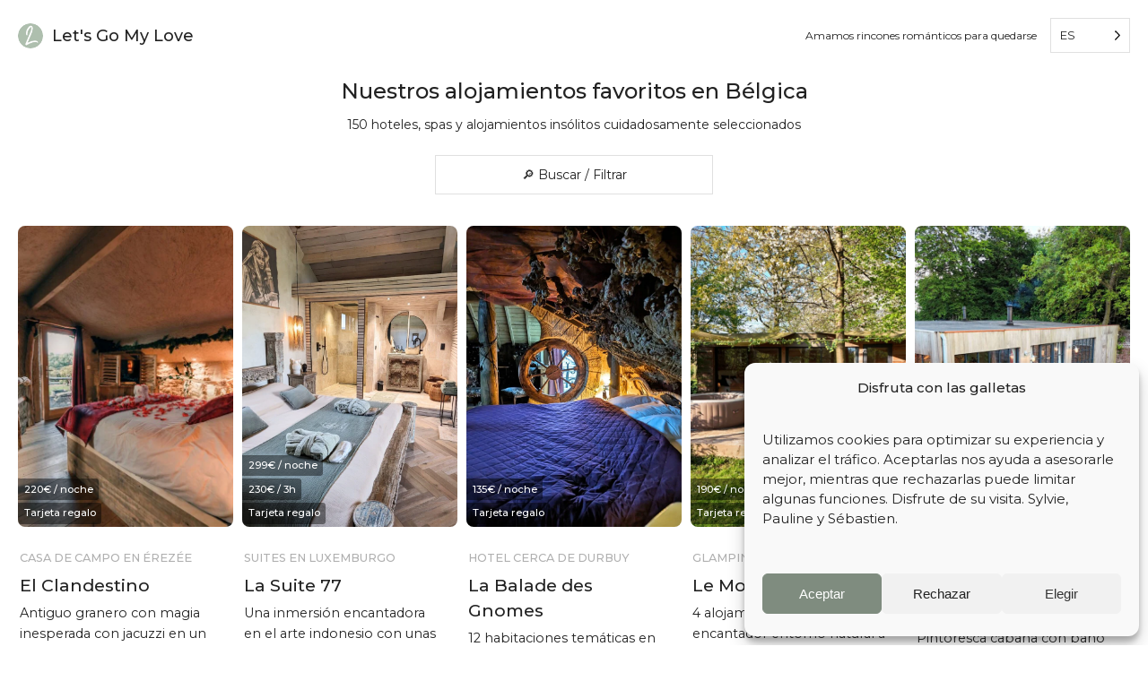

--- FILE ---
content_type: text/html; charset=UTF-8
request_url: https://www.letsgomylove.com/es/lugares/?_saveur=vous-ne-croiserez-personne
body_size: 23677
content:
<!DOCTYPE html>
<html translate="no" lang="es" >
<head>
<meta charset="UTF-8">
<meta name="viewport" content="width=device-width, initial-scale=1.0">
<!-- WP_HEAD() START -->
<title>Estancias excepcionales en Bélgica (2026)</title>
<link rel="preload" as="style" href="https://www.letsgomylove.com/wp-content/cache/perfmatters/www.letsgomylove.com/fonts/ef9260b49a22.google-fonts.min.css" >
<link rel="stylesheet" href="https://www.letsgomylove.com/wp-content/cache/perfmatters/www.letsgomylove.com/fonts/ef9260b49a22.google-fonts.min.css">
<link rel='preconnect' href='https://www.letsgomylove.com' >
<link rel='preconnect' href='https://cdn.letsgomylove.com' >
<link rel='preconnect' href='https://maps.googleapis.com' >
<link rel='preconnect' href='https://maps.gstatic.com' >
<link rel="preload" href="https://www.letsgomylove.com/wp-content/cache/perfmatters/www.letsgomylove.com/fonts/JTUSjIg1_i6t8kCHKm459WlhyyTh89Y.woff2" as="font" type="font/woff2" crossorigin="anonymous">
<link rel="preload" href="https://www.letsgomylove.com/wp-content/uploads/oxygen/css/universal.css" as="style">
<!-- Google tag (gtag.js) consent mode dataLayer added by Site Kit -->
<script type="text/javascript" id="google_gtagjs-js-consent-mode-data-layer">
/* <![CDATA[ */
window.dataLayer = window.dataLayer || [];function gtag(){dataLayer.push(arguments);}
gtag('consent', 'default', {"ad_personalization":"denied","ad_storage":"denied","ad_user_data":"denied","analytics_storage":"denied","functionality_storage":"denied","security_storage":"denied","personalization_storage":"denied","region":["AT","BE","BG","CH","CY","CZ","DE","DK","EE","ES","FI","FR","GB","GR","HR","HU","IE","IS","IT","LI","LT","LU","LV","MT","NL","NO","PL","PT","RO","SE","SI","SK"],"wait_for_update":500});
window._googlesitekitConsentCategoryMap = {"statistics":["analytics_storage"],"marketing":["ad_storage","ad_user_data","ad_personalization"],"functional":["functionality_storage","security_storage"],"preferences":["personalization_storage"]};
window._googlesitekitConsents = {"ad_personalization":"denied","ad_storage":"denied","ad_user_data":"denied","analytics_storage":"denied","functionality_storage":"denied","security_storage":"denied","personalization_storage":"denied","region":["AT","BE","BG","CH","CY","CZ","DE","DK","EE","ES","FI","FR","GB","GR","HR","HU","IE","IS","IT","LI","LT","LU","LV","MT","NL","NO","PL","PT","RO","SE","SI","SK"],"wait_for_update":500};
/* ]]> */
</script>
<!-- End Google tag (gtag.js) consent mode dataLayer added by Site Kit -->
<meta name="description" content="Más de 150 hoteles románticos y alojamientos insólitos cuidadosamente seleccionados.">
<meta name="robots" content="index, follow, max-snippet:-1, max-image-preview:large, max-video-preview:-1">
<link rel="canonical" href="https://www.letsgomylove.com/es/lugares/">
<link rel='dns-prefetch' href='//www.googletagmanager.com' />
<style id='wp-img-auto-sizes-contain-inline-css' type='text/css'>
img:is([sizes=auto i],[sizes^="auto," i]){contain-intrinsic-size:3000px 1500px}
/*# sourceURL=wp-img-auto-sizes-contain-inline-css */
</style>
<style id='wp-block-library-inline-css' type='text/css'>
:root{--wp-block-synced-color:#7a00df;--wp-block-synced-color--rgb:122,0,223;--wp-bound-block-color:var(--wp-block-synced-color);--wp-editor-canvas-background:#ddd;--wp-admin-theme-color:#007cba;--wp-admin-theme-color--rgb:0,124,186;--wp-admin-theme-color-darker-10:#006ba1;--wp-admin-theme-color-darker-10--rgb:0,107,160.5;--wp-admin-theme-color-darker-20:#005a87;--wp-admin-theme-color-darker-20--rgb:0,90,135;--wp-admin-border-width-focus:2px}@media (min-resolution:192dpi){:root{--wp-admin-border-width-focus:1.5px}}.wp-element-button{cursor:pointer}:root .has-very-light-gray-background-color{background-color:#eee}:root .has-very-dark-gray-background-color{background-color:#313131}:root .has-very-light-gray-color{color:#eee}:root .has-very-dark-gray-color{color:#313131}:root .has-vivid-green-cyan-to-vivid-cyan-blue-gradient-background{background:linear-gradient(135deg,#00d084,#0693e3)}:root .has-purple-crush-gradient-background{background:linear-gradient(135deg,#34e2e4,#4721fb 50%,#ab1dfe)}:root .has-hazy-dawn-gradient-background{background:linear-gradient(135deg,#faaca8,#dad0ec)}:root .has-subdued-olive-gradient-background{background:linear-gradient(135deg,#fafae1,#67a671)}:root .has-atomic-cream-gradient-background{background:linear-gradient(135deg,#fdd79a,#004a59)}:root .has-nightshade-gradient-background{background:linear-gradient(135deg,#330968,#31cdcf)}:root .has-midnight-gradient-background{background:linear-gradient(135deg,#020381,#2874fc)}:root{--wp--preset--font-size--normal:16px;--wp--preset--font-size--huge:42px}.has-regular-font-size{font-size:1em}.has-larger-font-size{font-size:2.625em}.has-normal-font-size{font-size:var(--wp--preset--font-size--normal)}.has-huge-font-size{font-size:var(--wp--preset--font-size--huge)}.has-text-align-center{text-align:center}.has-text-align-left{text-align:left}.has-text-align-right{text-align:right}.has-fit-text{white-space:nowrap!important}#end-resizable-editor-section{display:none}.aligncenter{clear:both}.items-justified-left{justify-content:flex-start}.items-justified-center{justify-content:center}.items-justified-right{justify-content:flex-end}.items-justified-space-between{justify-content:space-between}.screen-reader-text{border:0;clip-path:inset(50%);height:1px;margin:-1px;overflow:hidden;padding:0;position:absolute;width:1px;word-wrap:normal!important}.screen-reader-text:focus{background-color:#ddd;clip-path:none;color:#444;display:block;font-size:1em;height:auto;left:5px;line-height:normal;padding:15px 23px 14px;text-decoration:none;top:5px;width:auto;z-index:100000}html :where(.has-border-color){border-style:solid}html :where([style*=border-top-color]){border-top-style:solid}html :where([style*=border-right-color]){border-right-style:solid}html :where([style*=border-bottom-color]){border-bottom-style:solid}html :where([style*=border-left-color]){border-left-style:solid}html :where([style*=border-width]){border-style:solid}html :where([style*=border-top-width]){border-top-style:solid}html :where([style*=border-right-width]){border-right-style:solid}html :where([style*=border-bottom-width]){border-bottom-style:solid}html :where([style*=border-left-width]){border-left-style:solid}html :where(img[class*=wp-image-]){height:auto;max-width:100%}:where(figure){margin:0 0 1em}html :where(.is-position-sticky){--wp-admin--admin-bar--position-offset:var(--wp-admin--admin-bar--height,0px)}@media screen and (max-width:600px){html :where(.is-position-sticky){--wp-admin--admin-bar--position-offset:0px}}

/*# sourceURL=wp-block-library-inline-css */
</style>
<style id='classic-theme-styles-inline-css' type='text/css'>
/*! This file is auto-generated */
.wp-block-button__link{color:#fff;background-color:#32373c;border-radius:9999px;box-shadow:none;text-decoration:none;padding:calc(.667em + 2px) calc(1.333em + 2px);font-size:1.125em}.wp-block-file__button{background:#32373c;color:#fff;text-decoration:none}
/*# sourceURL=/wp-includes/css/classic-themes.min.css */
</style>
<link rel='stylesheet' id='oxygen-css' href='https://www.letsgomylove.com/wp-content/plugins/oxygen/component-framework/oxygen.css?ver=4.9.5' type='text/css' media='all' />
<style id='wpgb-head-inline-css' type='text/css'>
.wp-grid-builder:not(.wpgb-template),.wpgb-facet{opacity:0.01}.wpgb-facet fieldset{margin:0;padding:0;border:none;outline:none;box-shadow:none}.wpgb-facet fieldset:last-child{margin-bottom:40px;}.wpgb-facet fieldset legend.wpgb-sr-only{height:1px;width:1px}
/*# sourceURL=wpgb-head-inline-css */
</style>
<link rel='stylesheet' id='cmplz-general-css' href='https://www.letsgomylove.com/wp-content/plugins/complianz-gdpr/assets/css/cookieblocker.min.css?ver=1766764357' type='text/css' media='all' />
<link rel='stylesheet' id='weglot-css-css' href='https://www.letsgomylove.com/wp-content/plugins/weglot/dist/css/front-css.css?ver=5.2' type='text/css' media='all' />
<link rel='stylesheet' id='new-flag-css-css' href='https://www.letsgomylove.com/wp-content/plugins/weglot/dist/css/new-flags.css?ver=5.2' type='text/css' media='all' />
<script type="text/javascript" src="https://www.letsgomylove.com/wp-includes/js/jquery/jquery.min.js?ver=3.7.1" id="jquery-core-js"></script>
<script type="text/javascript" src="https://www.letsgomylove.com/wp-content/plugins/weglot/dist/front-js.js?ver=5.2" id="wp-weglot-js-js"></script>
<script type="text/javascript" src="https://www.letsgomylove.com/?code-snippets-js-snippets=head&amp;ver=48" id="code-snippets-site-head-js-js"></script>

<!-- Extrait de code de la balise Google (gtag.js) ajouté par Site Kit -->
<!-- Extrait Google Ads ajouté par Site Kit -->
<script type="text/javascript" src="https://www.googletagmanager.com/gtag/js?id=AW-16486323181" id="google_gtagjs-js" async></script>
<script type="text/javascript" id="google_gtagjs-js-after">
/* <![CDATA[ */
window.dataLayer = window.dataLayer || [];function gtag(){dataLayer.push(arguments);}
gtag("js", new Date());
gtag("set", "developer_id.dZTNiMT", true);
gtag("config", "AW-16486323181");
 window._googlesitekit = window._googlesitekit || {}; window._googlesitekit.throttledEvents = []; window._googlesitekit.gtagEvent = (name, data) => { var key = JSON.stringify( { name, data } ); if ( !! window._googlesitekit.throttledEvents[ key ] ) { return; } window._googlesitekit.throttledEvents[ key ] = true; setTimeout( () => { delete window._googlesitekit.throttledEvents[ key ]; }, 5 ); gtag( "event", name, { ...data, event_source: "site-kit" } ); }; 
//# sourceURL=google_gtagjs-js-after
/* ]]> */
</script>
<meta name="generator" content="Site Kit by Google 1.170.0" /><script>
/* 1. Script de conversion Google Ads */
function gtag_report_conversion(url) {
  var callback = function() {
    if (typeof(url) != 'undefined') {
      // Optionnel : window.location = url;
    }
  };
  gtag('event', 'conversion', {
      'send_to': 'AW-16486323181/HitECJfzw54ZEO2npbU9',
      'event_callback': callback
  });
  return false;
}

/* 2. Écouteur de clics sur les liens sortants */
document.addEventListener('DOMContentLoaded', function() {
  var externalLinks = document.querySelectorAll('a[href^="http"]:not([href*="' + window.location.hostname + '"])');
  for (var i = 0; i < externalLinks.length; i++) {
    externalLinks[i].addEventListener('click', function(event) {
      var url = this.getAttribute('href');
      // On envoie la conversion à Google Ads
      if (typeof gtag === 'function') {
        gtag_report_conversion(url);
      }
    });
  }
});
</script><noscript><style>.wp-grid-builder .wpgb-card.wpgb-card-hidden .wpgb-card-wrapper{opacity:1!important;visibility:visible!important;transform:none!important}.wpgb-facet {opacity:1!important;pointer-events:auto!important}.wpgb-facet *:not(.wpgb-pagination-facet){display:none}</style></noscript><style>
/* Visionneuse Gridbuilder responsive */
.wpgb-lightbox-figure {
  width: auto !important;
  height: auto !important;
}

.wpgb-lightbox-figure img {
  width: auto !important;
  height: auto !important;
  object-fit: contain !important;
  max-width: 80vw !important;  /* + immersif sur laptop */
  max-height: 80vh !important;
}

/* Smartphones et tablettes (<768px) : plein écran */
@media (max-width: 768px) {
  .wpgb-lightbox-figure img {
    max-width: 100vw !important;
    max-height: 100vh !important;
  }
}

/* Grands écrans (>1600px) */
@media (min-width: 1600px) {
  .wpgb-lightbox-figure img {
    max-width: 65vw !important;
    max-height: 75vh !important;
  }
}

/* Très grands écrans (>1900px) */
@media (min-width: 1900px) {
  .wpgb-lightbox-figure img {
    max-width: 50vw !important;
    max-height: 65vh !important;
  }
}

/* Ultra larges (>2600px) */
@media (min-width: 2600px) {
  .wpgb-lightbox-figure img {
    max-width: 40vw !important;
    max-height: 55vh !important;
  }
}
</style>
<meta name="format-detection" content="telephone=no">
			<style>.cmplz-hidden {
					display: none !important;
				}</style><link rel="icon" type="image/png" href="/wp-content/uploads/fbrfg/favicon-96x96.png" sizes="96x96" />
<link rel="icon" type="image/svg+xml" href="/wp-content/uploads/fbrfg/favicon.svg" />
<link rel="shortcut icon" href="/wp-content/uploads/fbrfg/favicon.ico" />
<link rel="apple-touch-icon" sizes="180x180" href="/wp-content/uploads/fbrfg/apple-touch-icon.png" />
<meta name="apple-mobile-web-app-title" content="LetsGo" />
<link rel="manifest" href="/wp-content/uploads/fbrfg/site.webmanifest" />
<meta name="google" content="notranslate"/>
<link rel="alternate" href="https://www.letsgomylove.com/lieux/" hreflang="fr"/>
<link rel="alternate" href="https://www.letsgomylove.com/nl/plekken/" hreflang="nl"/>
<link rel="alternate" href="https://www.letsgomylove.com/en/places/" hreflang="en"/>
<link rel="alternate" href="https://www.letsgomylove.com/de/unterkünfte/" hreflang="de"/>
<link rel="alternate" href="https://www.letsgomylove.com/es/lugares/" hreflang="es"/>
<link rel="alternate" href="https://www.letsgomylove.com/it/soggiorni/" hreflang="it"/>
<link rel="alternate" href="https://www.letsgomylove.com/pt/lugares/" hreflang="pt"/>
<link rel="alternate" href="https://www.letsgomylove.com/da/steder/" hreflang="da"/>
<script type="application/json" id="weglot-data">{"website":"https:\/\/letsgomylove.com","uid":"a5badb477f","project_slug":"let-s-go-my-love","language_from":"fr","language_from_custom_flag":null,"language_from_custom_name":null,"excluded_paths":[],"excluded_blocks":[{"value":".notranslate","description":null}],"custom_settings":{"button_style":{"is_dropdown":true,"flag_type":"circle","with_name":true,"custom_css":"","with_flags":false,"full_name":false},"translate_search":true,"wp_user_version":"5.2","translate_email":false,"translate_amp":false,"switchers":[{"templates":{"name":"default","hash":"095ffb8d22f66be52959023fa4eeb71a05f20f73"},"location":[],"style":{"with_flags":false,"flag_type":"circle","with_name":true,"full_name":false,"is_dropdown":true}}],"definitions":[]},"pending_translation_enabled":false,"curl_ssl_check_enabled":true,"custom_css":null,"languages":[{"language_to":"nl","custom_code":null,"custom_name":null,"custom_local_name":null,"provider":null,"enabled":true,"automatic_translation_enabled":true,"deleted_at":null,"connect_host_destination":null,"custom_flag":null},{"language_to":"en","custom_code":null,"custom_name":null,"custom_local_name":null,"provider":null,"enabled":true,"automatic_translation_enabled":true,"deleted_at":null,"connect_host_destination":null,"custom_flag":null},{"language_to":"de","custom_code":null,"custom_name":null,"custom_local_name":null,"provider":null,"enabled":true,"automatic_translation_enabled":true,"deleted_at":null,"connect_host_destination":null,"custom_flag":null},{"language_to":"es","custom_code":null,"custom_name":null,"custom_local_name":null,"provider":null,"enabled":true,"automatic_translation_enabled":true,"deleted_at":null,"connect_host_destination":null,"custom_flag":null},{"language_to":"it","custom_code":null,"custom_name":null,"custom_local_name":null,"provider":null,"enabled":true,"automatic_translation_enabled":true,"deleted_at":null,"connect_host_destination":null,"custom_flag":null},{"language_to":"pt","custom_code":null,"custom_name":null,"custom_local_name":null,"provider":null,"enabled":true,"automatic_translation_enabled":true,"deleted_at":null,"connect_host_destination":null,"custom_flag":null},{"language_to":"da","custom_code":null,"custom_name":null,"custom_local_name":null,"provider":"DEEPL","enabled":true,"automatic_translation_enabled":true,"deleted_at":null,"connect_host_destination":null,"custom_flag":null}],"organization_slug":"w-2b0dd925da","api_domain":"cdn-api-weglot.com","product":"1.0","current_language":"es","switcher_links":{"fr":"https:\/\/www.letsgomylove.com\/lieux\/?_saveur=vous-ne-croiserez-personne","nl":"https:\/\/www.letsgomylove.com\/nl\/plekken\/?_saveur=vous-ne-croiserez-personne","en":"https:\/\/www.letsgomylove.com\/en\/places\/?_saveur=vous-ne-croiserez-personne","de":"https:\/\/www.letsgomylove.com\/de\/unterk\u00fcnfte\/?_saveur=vous-ne-croiserez-personne","es":"https:\/\/www.letsgomylove.com\/es\/lugares\/?_saveur=vous-ne-croiserez-personne","it":"https:\/\/www.letsgomylove.com\/it\/soggiorni\/?_saveur=vous-ne-croiserez-personne","pt":"https:\/\/www.letsgomylove.com\/pt\/lugares\/?_saveur=vous-ne-croiserez-personne","da":"https:\/\/www.letsgomylove.com\/da\/steder\/?_saveur=vous-ne-croiserez-personne"},"original_path":"\/lieux\/"}</script><link rel="icon" href="https://www.letsgomylove.com/wp-content/uploads/2025/12/cropped-logo-letsgomylove-32x32.png" sizes="32x32" />
<link rel="icon" href="https://www.letsgomylove.com/wp-content/uploads/2025/12/cropped-logo-letsgomylove-192x192.png" sizes="192x192" />
<link rel="apple-touch-icon" href="https://www.letsgomylove.com/wp-content/uploads/2025/12/cropped-logo-letsgomylove-180x180.png" />
<meta name="msapplication-TileImage" content="https://www.letsgomylove.com/wp-content/uploads/2025/12/cropped-logo-letsgomylove-270x270.png" />
<link rel='stylesheet' id='oxygen-cache-7509-css' href='//www.letsgomylove.com/wp-content/uploads/oxygen/css/7509.css?cache=1767457946&#038;ver=6.9' type='text/css' media='all' />
<link rel='stylesheet' id='oxygen-cache-7455-css' href='//www.letsgomylove.com/wp-content/uploads/oxygen/css/7455.css?cache=1768470891&#038;ver=6.9' type='text/css' media='all' />
<link rel='stylesheet' id='oxygen-cache-7676-css' href='//www.letsgomylove.com/wp-content/uploads/oxygen/css/7676.css?cache=1767709558&#038;ver=6.9' type='text/css' media='all' />
<link rel='stylesheet' id='oxygen-universal-styles-css' href='//www.letsgomylove.com/wp-content/uploads/oxygen/css/universal.css?cache=1768470891&#038;ver=6.9' type='text/css' media='all' />
<noscript><style>.perfmatters-lazy[data-src]{display:none !important;}</style></noscript><!-- END OF WP_HEAD() -->
<link rel='stylesheet' id='wpgb-style-css' href='https://www.letsgomylove.com/wp-content/plugins/wp-grid-builder/public/css/style.css?ver=2.3.1' type='text/css' media='all' />
<link rel='stylesheet' id='wpgb-map-css' href='https://www.letsgomylove.com/wp-content/plugins/wp-grid-builder-map-facet/assets/css/map.css?ver=2.0.4' type='text/css' media='all' />
<link rel='stylesheet' id='wpgb-grids-css' href='https://www.letsgomylove.com/wp-content/uploads/wpgb/grids/g2c5.css?ver=1767772911' type='text/css' media='all' />
</head>
<body data-cmplz=1 class="wp-singular page-template-default page page-id-7676 wp-theme-oxygen-is-not-a-theme  wp-embed-responsive oxygen-body" >




						<div id="code_block-276-7455" class="ct-code-block" ></div><div id="div_block-281-7455" class="ct-div-block" ><div id="shortcode-277-7455" class="ct-shortcode" ><!--Weglot 5.2--><aside data-wg-notranslate="" class="country-selector weglot-dropdown close_outside_click closed weglot-shortcode wg-" tabindex="0" aria-expanded="false" aria-label="Language selected: Spanish"><input id="wg6968ba46d20de8.508496331768471110936" class="weglot_choice" type="checkbox" name="menu"/><label data-l="es" tabindex="-1" for="wg6968ba46d20de8.508496331768471110936" class="wgcurrent wg-li weglot-lang weglot-language flag-3 wg-es" data-code-language="wg-es" data-name-language="ES"><span class="wglanguage-name">ES</span></label><ul role="none"><li data-l="fr" class="wg-li weglot-lang weglot-language flag-3 wg-fr" data-code-language="fr" role="option"><a title="Language switcher : French" class="weglot-language-fr" role="option" data-wg-notranslate="" href="https://www.letsgomylove.com/lieux/?_saveur=vous-ne-croiserez-personne">FR</a></li><li data-l="nl" class="wg-li weglot-lang weglot-language flag-3 wg-nl" data-code-language="nl" role="option"><a title="Language switcher : Dutch" class="weglot-language-nl" role="option" data-wg-notranslate="" href="https://www.letsgomylove.com/nl/plekken/?_saveur=vous-ne-croiserez-personne">NL</a></li><li data-l="en" class="wg-li weglot-lang weglot-language flag-3 wg-en" data-code-language="en" role="option"><a title="Language switcher : English" class="weglot-language-en" role="option" data-wg-notranslate="" href="https://www.letsgomylove.com/en/places/?_saveur=vous-ne-croiserez-personne">EN</a></li><li data-l="de" class="wg-li weglot-lang weglot-language flag-3 wg-de" data-code-language="de" role="option"><a title="Language switcher : German" class="weglot-language-de" role="option" data-wg-notranslate="" href="https://www.letsgomylove.com/de/unterkünfte/?_saveur=vous-ne-croiserez-personne">DE</a></li><li data-l="it" class="wg-li weglot-lang weglot-language flag-3 wg-it" data-code-language="it" role="option"><a title="Language switcher : Italian" class="weglot-language-it" role="option" data-wg-notranslate="" href="https://www.letsgomylove.com/it/soggiorni/?_saveur=vous-ne-croiserez-personne">IT</a></li><li data-l="pt" class="wg-li weglot-lang weglot-language flag-3 wg-pt" data-code-language="pt" role="option"><a title="Language switcher : Portuguese" class="weglot-language-pt" role="option" data-wg-notranslate="" href="https://www.letsgomylove.com/pt/lugares/?_saveur=vous-ne-croiserez-personne">PT</a></li><li data-l="da" class="wg-li weglot-lang weglot-language flag-3 wg-da" data-code-language="da" role="option"><a title="Language switcher : Danish" class="weglot-language-da" role="option" data-wg-notranslate="" href="https://www.letsgomylove.com/da/steder/?_saveur=vous-ne-croiserez-personne">DA</a></li></ul></aside></div></div><div id="div_block-348-7455" class="ct-div-block" ><div id="div_block-347-7455" class="ct-div-block" ><div id="new_columns-331-7455" class="ct-new-columns" ><div id="div_block-332-7455" class="ct-div-block" ><a id="link-333-7455" class="ct-link" href="https://www.letsgomylove.com/es/"   ><img  id="image-334-7455" alt="logotipo letsgomylove" src="https://www.letsgomylove.com/wp-content/uploads/2025/12/logo-letsgomylove.png" class="ct-image"/></a><a id="link_text-335-7455" class="ct-link-text logo-winter" href="https://www.letsgomylove.com/es/"   >Let's Go My Love</a><div id="text_block-336-7455" class="ct-text-block" >Amamos rincones románticos para quedarse</div></div><div id="div_block-339-7455" class="ct-div-block" ><div id="text_block-340-7455" class="ct-text-block" >Amamos rincones románticos para quedarse</div><div id="shortcode-346-7455" class="ct-shortcode" ><!--Weglot 5.2--><aside data-wg-notranslate="" class="country-selector weglot-dropdown close_outside_click closed weglot-shortcode wg-" tabindex="0" aria-expanded="false" aria-label="Language selected: Spanish"><input id="wg6968ba46d3bf51.473312341768471110671" class="weglot_choice" type="checkbox" name="menu"/><label data-l="es" tabindex="-1" for="wg6968ba46d3bf51.473312341768471110671" class="wgcurrent wg-li weglot-lang weglot-language flag-3 wg-es" data-code-language="wg-es" data-name-language="ES"><span class="wglanguage-name">ES</span></label><ul role="none"><li data-l="fr" class="wg-li weglot-lang weglot-language flag-3 wg-fr" data-code-language="fr" role="option"><a title="Language switcher : French" class="weglot-language-fr" role="option" data-wg-notranslate="" href="https://www.letsgomylove.com/lieux/?_saveur=vous-ne-croiserez-personne">FR</a></li><li data-l="nl" class="wg-li weglot-lang weglot-language flag-3 wg-nl" data-code-language="nl" role="option"><a title="Language switcher : Dutch" class="weglot-language-nl" role="option" data-wg-notranslate="" href="https://www.letsgomylove.com/nl/plekken/?_saveur=vous-ne-croiserez-personne">NL</a></li><li data-l="en" class="wg-li weglot-lang weglot-language flag-3 wg-en" data-code-language="en" role="option"><a title="Language switcher : English" class="weglot-language-en" role="option" data-wg-notranslate="" href="https://www.letsgomylove.com/en/places/?_saveur=vous-ne-croiserez-personne">EN</a></li><li data-l="de" class="wg-li weglot-lang weglot-language flag-3 wg-de" data-code-language="de" role="option"><a title="Language switcher : German" class="weglot-language-de" role="option" data-wg-notranslate="" href="https://www.letsgomylove.com/de/unterkünfte/?_saveur=vous-ne-croiserez-personne">DE</a></li><li data-l="it" class="wg-li weglot-lang weglot-language flag-3 wg-it" data-code-language="it" role="option"><a title="Language switcher : Italian" class="weglot-language-it" role="option" data-wg-notranslate="" href="https://www.letsgomylove.com/it/soggiorni/?_saveur=vous-ne-croiserez-personne">IT</a></li><li data-l="pt" class="wg-li weglot-lang weglot-language flag-3 wg-pt" data-code-language="pt" role="option"><a title="Language switcher : Portuguese" class="weglot-language-pt" role="option" data-wg-notranslate="" href="https://www.letsgomylove.com/pt/lugares/?_saveur=vous-ne-croiserez-personne">PT</a></li><li data-l="da" class="wg-li weglot-lang weglot-language flag-3 wg-da" data-code-language="da" role="option"><a title="Language switcher : Danish" class="weglot-language-da" role="option" data-wg-notranslate="" href="https://www.letsgomylove.com/da/steder/?_saveur=vous-ne-croiserez-personne">DA</a></li></ul></aside></div></div></div></div></div><div id="div_block-148-7676" class="ct-div-block" ><section id="section-270-7676" class="ct-section open-filters-belgium" ><div class="ct-section-inner-wrap"><h1 id="headline-271-7676" class="ct-headline">Nuestros alojamientos favoritos en Bélgica<br></h1><div id="div_block-294-7676" class="ct-div-block" ><div id="text_block-323-7676" class="ct-text-block" >150 hoteles, spas y alojamientos insólitos cuidadosamente seleccionados</div></div><div id="div_block-332-7676" class="ct-div-block" ></div><div id="_rich_text-275-7676" class="oxy-rich-text" ><p>Nuestros alojamientos favoritos en Bélgica</p></div><div id="text_block-328-7676" class="ct-text-block" ><div style="text-align: center;">150 hoteles, spas y alojamientos insólitos</div></div><div id="div_block-276-7676" class="ct-div-block" ><div id="text_block-278-7676" class="ct-text-block" >🔎 Buscar / Filtrar</div></div></div></section><div id="new_columns-41-7676" class="ct-new-columns" ><div id="div_block-42-7676" class="ct-div-block" ><section id="section-86-7676" class="ct-section" ><div class="ct-section-inner-wrap">
		<div id="-wpgb-grid-62-7676" class="oxy-wpgb-grid" ><!-- Gridbuilder ᵂᴾ Plugin (https://wpgridbuilder.com) -->
<div class="wp-grid-builder wpgb-grid-2" data-options="{&quot;id&quot;:2,&quot;type&quot;:&quot;masonry&quot;,&quot;source&quot;:&quot;post_type&quot;,&quot;loader&quot;:true,&quot;layout&quot;:&quot;vertical&quot;,&quot;reveal&quot;:0,&quot;isMainQuery&quot;:false,&quot;lazyLoad&quot;:true,&quot;cardSizes&quot;:{&quot;9999&quot;:{&quot;columns&quot;:6,&quot;height&quot;:240,&quot;gutter&quot;:10,&quot;ratio&quot;:&quot;1.33333&quot;},&quot;1620&quot;:{&quot;columns&quot;:5,&quot;height&quot;:240,&quot;gutter&quot;:10,&quot;ratio&quot;:&quot;1.33333&quot;},&quot;1480&quot;:{&quot;columns&quot;:5,&quot;height&quot;:220,&quot;gutter&quot;:10,&quot;ratio&quot;:&quot;1.33333&quot;},&quot;1180&quot;:{&quot;columns&quot;:4,&quot;height&quot;:220,&quot;gutter&quot;:10,&quot;ratio&quot;:&quot;1.33333&quot;},&quot;967&quot;:{&quot;columns&quot;:3,&quot;height&quot;:200,&quot;gutter&quot;:10,&quot;ratio&quot;:&quot;1.33333&quot;},&quot;567&quot;:{&quot;columns&quot;:2,&quot;height&quot;:200,&quot;gutter&quot;:10,&quot;ratio&quot;:&quot;1.33333&quot;}},&quot;fitRows&quot;:false,&quot;equalRows&quot;:0,&quot;equalColumns&quot;:true,&quot;fillLastRow&quot;:0,&quot;centerLastRow&quot;:0,&quot;horizontalOrder&quot;:false,&quot;fullWidth&quot;:false,&quot;transitionDelay&quot;:60,&quot;gallerySlideshow&quot;:false,&quot;rowsNumber&quot;:1,&quot;slideAlign&quot;:&quot;left&quot;,&quot;groupCells&quot;:1,&quot;draggable&quot;:true,&quot;initialIndex&quot;:0,&quot;contain&quot;:false,&quot;freeScroll&quot;:false,&quot;freeFriction&quot;:&quot;0.075&quot;,&quot;friction&quot;:&quot;0.285&quot;,&quot;attraction&quot;:&quot;0.025&quot;,&quot;autoPlay&quot;:0,&quot;pageDotAriaLabel&quot;:&quot;Point de page %d&quot;,&quot;isPreview&quot;:false,&quot;isGutenberg&quot;:false,&quot;rightToLeft&quot;:false}"><div class="wpgb-svg-icons" hidden>
	<svg viewbox="0 0 120 24" width="0" height="0">
	<defs>
        <polygon id="wpgb-star-svg" points="12 2.5 15.1 8.8 22 9.8 17 14.6 18.2 21.5 12 18.3 5.8 21.5 7 14.6 2 9.8 8.9 8.8"></polygon>
    </defs>
    <symbol id="wpgb-rating-stars-svg">
        <use xlink:href="#wpgb-star-svg"></use>
        <use xlink:href="#wpgb-star-svg" x="24"></use>
        <use xlink:href="#wpgb-star-svg" x="48"></use>
        <use xlink:href="#wpgb-star-svg" x="72"></use>
        <use xlink:href="#wpgb-star-svg" x="96"></use>
    </symbol>
</svg>
</div>
<div class="wpgb-wrapper">
	<div class="wpgb-main">
	<div class="wpgb-layout">
	<div class="wpgb-viewport">
		<div class="wpgb-masonry">
			<article class="wpgb-card wpgb-card-5 wpgb-post-11959" data-col="1" data-row="1" data-format="standard"><div class="wpgb-card-wrapper"><div class="wpgb-card-inner"><div class="wpgb-card-media wpgb-scheme-light" data-action><svg data-ratio style="padding-top:140%" viewbox="0 0 5 7"></svg><div class="wpgb-card-media-thumbnail"><a href="https://www.letsgomylove.com/wp-content/uploads/2022/09/el-clandestino-marche-airbnb-insolite-19-1536x1024.jpg" tabindex="-1" class="wpgb-handle-lb wpgb-lightbox" data-type="image" data-rel="2" data-title="Habitación" data-desc="© elclandestino.be" title="Ampliar la imagen"><div class="wpgb-lazy-load" data-wpgb-thumb="https://www.letsgomylove.com/wp-content/uploads/2022/09/el-clandestino-marche-airbnb-insolite-19-scaled-wpgb-lqip.jpg" data-wpgb-src="https://www.letsgomylove.com/wp-content/uploads/2022/09/el-clandestino-marche-airbnb-insolite-19-1024x683.jpg"></div><noscript><img class="wpgb-noscript-img" src="https://www.letsgomylove.com/wp-content/uploads/2022/09/el-clandestino-marche-airbnb-insolite-19-1024x683.jpg" alt="Chambre à El Clandestino à Marche" height="683" width="1024"></noscript></a></div><div class="wpgb-card-media-content"><div class="wpgb-card-media-content-top"></div><div class="wpgb-card-media-content-bottom"><div class="wpgb-block-12"><div class="wpgb-block-5">220€ / noche</div><div class="wpgb-block-11">Tarjeta regalo</div></div></div></div><a class="wpgb-card-layer-link" target="_self" href="https://www.letsgomylove.com/es/lugar/el-clandestino/"></a></div><div class="wpgb-card-content wpgb-scheme-dark"><div class="wpgb-card-body"><div class="wpgb-block-1">Casa de campo en Érezée</div><div class="wpgb-block-15 notranslate" data-wg-notranslate="">El Clandestino </div><div class="wpgb-block-8">Antiguo granero con magia inesperada con jacuzzi en un entorno rural</div><div class="wpgb-block-3">Menciona Let's Go My Love y reserva el domingo para una noche de estancia de 220 euros </div><div class="wpgb-block-6">★ 4,9/5 y 270 opiniones en línea</div><a class="wpgb-block-13 booking-guid" target="_blank" rel="external noopener noreferrer" href="https://www.elclandestino.be/places-detail/el-clandestino">Sitio web oficial</a></div></div></div></div></article><article class="wpgb-card wpgb-card-5 wpgb-post-52580" data-col="1" data-row="1" data-format="standard"><div class="wpgb-card-wrapper"><div class="wpgb-card-inner"><div class="wpgb-card-media wpgb-scheme-light" data-action><svg data-ratio style="padding-top:140%" viewbox="0 0 5 7"></svg><div class="wpgb-card-media-thumbnail"><a href="https://www.letsgomylove.com/wp-content/uploads/2023/03/suite-77-hollange-28-1157x1536.jpg" tabindex="-1" class="wpgb-handle-lb wpgb-lightbox" data-type="image" data-rel="2" data-title="Suite Hindi" data-desc="© Let&#039;s Go My Love" title="Ampliar la imagen"><div class="wpgb-lazy-load" data-wpgb-thumb="https://www.letsgomylove.com/wp-content/uploads/2023/03/suite-77-hollange-28-scaled-wpgb-lqip.jpg" data-wpgb-src="https://www.letsgomylove.com/wp-content/uploads/2023/03/suite-77-hollange-28-771x1024.jpg"></div><noscript><img class="wpgb-noscript-img" src="https://www.letsgomylove.com/wp-content/uploads/2023/03/suite-77-hollange-28-771x1024.jpg" alt="Lit confortable de la Suite 77" height="1024" width="771"></noscript></a></div><div class="wpgb-card-media-content"><div class="wpgb-card-media-content-top"></div><div class="wpgb-card-media-content-bottom"><div class="wpgb-block-12"><div class="wpgb-block-5">299€ / noche</div><div class="wpgb-block-7">230€ / 3h</div><div class="wpgb-block-11">Tarjeta regalo</div></div></div></div><a class="wpgb-card-layer-link" target="_self" href="https://www.letsgomylove.com/es/lugar/la-suite-77/"></a></div><div class="wpgb-card-content wpgb-scheme-dark"><div class="wpgb-card-body"><div class="wpgb-block-1">Suites en Luxemburgo</div><div class="wpgb-block-15 notranslate" data-wg-notranslate="">La Suite 77</div><div class="wpgb-block-8">Una inmersión encantadora en el arte indonesio con unas vistas fabulosas del valle.</div><div class="wpgb-block-3">Menciona Let's Go My Love al hacer la reserva y recibe una botella de regalo</div><div class="wpgb-block-6">★ 4,9/5 y 30 opiniones en línea</div><a class="wpgb-block-13 booking-guid" target="_blank" rel="external noopener noreferrer" href="https://www.lasuite77.be/">Sitio web oficial</a></div></div></div></div></article><article class="wpgb-card wpgb-card-5 wpgb-post-99315" data-col="1" data-row="1" data-format="standard"><div class="wpgb-card-wrapper"><div class="wpgb-card-inner"><div class="wpgb-card-media wpgb-scheme-light" data-action><svg data-ratio style="padding-top:140%" viewbox="0 0 5 7"></svg><div class="wpgb-card-media-thumbnail"><a href="https://www.letsgomylove.com/wp-content/uploads/2024/02/la-balade-des-gnomes-durbuy-hotel-39-1157x1536.jpg" tabindex="-1" class="wpgb-handle-lb wpgb-lightbox" data-type="image" data-rel="2" data-title="La Ruta del Vino" data-desc="© Let&#039;s Go My Love" title="Ampliar la imagen"><div class="wpgb-lazy-load" data-wpgb-thumb="https://www.letsgomylove.com/wp-content/uploads/2024/02/la-balade-des-gnomes-durbuy-hotel-39-scaled-wpgb-lqip.jpg" data-wpgb-src="https://www.letsgomylove.com/wp-content/uploads/2024/02/la-balade-des-gnomes-durbuy-hotel-39-771x1024.jpg"></div><noscript><img class="wpgb-noscript-img" src="https://www.letsgomylove.com/wp-content/uploads/2024/02/la-balade-des-gnomes-durbuy-hotel-39-771x1024.jpg" alt="Chambre à la a Balade des Gnome à Durbuy" height="1024" width="771"></noscript></a></div><div class="wpgb-card-media-content"><div class="wpgb-card-media-content-top"></div><div class="wpgb-card-media-content-bottom"><div class="wpgb-block-12"><div class="wpgb-block-5">135€ / noche</div><div class="wpgb-block-11">Tarjeta regalo</div></div></div></div><a class="wpgb-card-layer-link" target="_self" href="https://www.letsgomylove.com/es/lugar/la-balade-des-gnomes/"></a></div><div class="wpgb-card-content wpgb-scheme-dark"><div class="wpgb-card-body"><div class="wpgb-block-1">Hotel cerca de Durbuy</div><div class="wpgb-block-15 notranslate" data-wg-notranslate="">La Balade des Gnomes</div><div class="wpgb-block-8">12 habitaciones temáticas en un ambiente de cuento de hadas digno de Piratas del Caribe</div><div class="wpgb-block-3">Menciona Let's Go My Love al hacer la reserva y recibe una botella de regalo</div><div class="wpgb-block-6">★ 4,5/5 y 655 opiniones en línea</div><a class="wpgb-block-13 booking-guid" target="_blank" rel="external noopener noreferrer" href="https://www.labaladedesgnomes.be/">Sitio web oficial</a></div></div></div></div></article><article class="wpgb-card wpgb-card-5 wpgb-post-26490" data-col="1" data-row="1" data-format="standard"><div class="wpgb-card-wrapper"><div class="wpgb-card-inner"><div class="wpgb-card-media wpgb-scheme-light" data-action><svg data-ratio style="padding-top:140%" viewbox="0 0 5 7"></svg><div class="wpgb-card-media-thumbnail"><a href="https://www.letsgomylove.com/wp-content/uploads/2023/09/les-cabanes-du-moulin-des-saules-namur-42-1536x1152.jpg" tabindex="-1" class="wpgb-handle-lb wpgb-lightbox" data-type="image" data-rel="2" data-title="La cabaña del pescador" data-desc="© Let&#039;s Go My Love" title="Ampliar la imagen"><div class="wpgb-lazy-load" data-wpgb-thumb="https://www.letsgomylove.com/wp-content/uploads/2023/09/les-cabanes-du-moulin-des-saules-namur-42-scaled-wpgb-lqip.jpg" data-wpgb-src="https://www.letsgomylove.com/wp-content/uploads/2023/09/les-cabanes-du-moulin-des-saules-namur-42-1024x768.jpg"></div><noscript><img class="wpgb-noscript-img" src="https://www.letsgomylove.com/wp-content/uploads/2023/09/les-cabanes-du-moulin-des-saules-namur-42-1024x768.jpg" alt="La Cabane du Moulin au moulin des saules à Namur" height="768" width="1024"></noscript></a></div><div class="wpgb-card-media-content"><div class="wpgb-card-media-content-top"></div><div class="wpgb-card-media-content-bottom"><div class="wpgb-block-12"><div class="wpgb-block-5">190€ / noche</div><div class="wpgb-block-11">Tarjeta regalo</div></div></div></div><a class="wpgb-card-layer-link" target="_self" href="https://www.letsgomylove.com/es/lugar/moulin-des-saules/"></a></div><div class="wpgb-card-content wpgb-scheme-dark"><div class="wpgb-card-body"><div class="wpgb-block-1">Glamping cerca de Namur</div><div class="wpgb-block-15 notranslate" data-wg-notranslate="">Le Moulin des Saules</div><div class="wpgb-block-8">4 alojamientos insólitos en un encantador entorno natural a orillas de un río</div><div class="wpgb-block-3">Menciona Let's Go My Love y recibe 2 botellas de cerveza de cortesía en el lugar.</div><div class="wpgb-block-6">★ 5/5 y 205 opiniones en línea</div><a class="wpgb-block-13 booking-guid" target="_blank" rel="external noopener noreferrer" href="https://www.lemoulindessaules.com/">Sitio web oficial</a></div></div></div></div></article><article class="wpgb-card wpgb-card-5 wpgb-post-41898" data-col="1" data-row="1" data-format="standard"><div class="wpgb-card-wrapper"><div class="wpgb-card-inner"><div class="wpgb-card-media wpgb-scheme-light" data-action><svg data-ratio style="padding-top:140%" viewbox="0 0 5 7"></svg><div class="wpgb-card-media-thumbnail"><a href="https://www.letsgomylove.com/wp-content/uploads/2024/05/ferme-de-linciaux-ciney-33-864x1536.jpg" tabindex="-1" class="wpgb-handle-lb wpgb-lightbox" data-type="image" data-rel="2" data-title="Visión general" data-desc="© Let&#039;s Go My Love" title="Ampliar la imagen"><div class="wpgb-lazy-load" data-wpgb-thumb="https://www.letsgomylove.com/wp-content/uploads/2024/05/ferme-de-linciaux-ciney-33-scaled-wpgb-lqip.jpg" data-wpgb-src="https://www.letsgomylove.com/wp-content/uploads/2024/05/ferme-de-linciaux-ciney-33-576x1024.jpg"></div><noscript><img class="wpgb-noscript-img" src="https://www.letsgomylove.com/wp-content/uploads/2024/05/ferme-de-linciaux-ciney-33-576x1024.jpg" alt="Cabane de la Ferme de Linciaux près de Ciney" height="1024" width="576"></noscript></a></div><div class="wpgb-card-media-content"><div class="wpgb-card-media-content-top"></div><div class="wpgb-card-media-content-bottom"><div class="wpgb-block-12"><div class="wpgb-block-5">199€ / noche</div><div class="wpgb-block-11">Tarjeta regalo</div></div></div></div><a class="wpgb-card-layer-link" target="_self" href="https://www.letsgomylove.com/es/lugar/la-cabane-du-potager/"></a></div><div class="wpgb-card-content wpgb-scheme-dark"><div class="wpgb-card-body"><div class="wpgb-block-1">Cabaña cerca de Ciney</div><div class="wpgb-block-15 notranslate" data-wg-notranslate="">La Cabane du Potager</div><div class="wpgb-block-8">Pintoresca cabaña con baño nórdico en un huerto totalmente privatizado</div><div class="wpgb-block-3">Introduce el código promocional LETSGOMYLOVE y consigue baños nórdicos ilimitados</div><div class="wpgb-block-6">★ 9/10 y 5 reseñas en línea</div><a class="wpgb-block-13 booking-guid" target="_blank" rel="external noopener noreferrer" href="https://fermedelinciaux.be/notre-cabane/">Sitio web oficial</a></div></div></div></div></article><article class="wpgb-card wpgb-card-5 wpgb-post-184995" data-col="1" data-row="1" data-format="standard"><div class="wpgb-card-wrapper"><div class="wpgb-card-inner"><div class="wpgb-card-media wpgb-scheme-light" data-action><svg data-ratio style="padding-top:140%" viewbox="0 0 5 7"></svg><div class="wpgb-card-media-thumbnail"><a href="https://www.letsgomylove.com/wp-content/uploads/2025/05/manoir-intense-experience-15-1157x1536.jpg" tabindex="-1" class="wpgb-handle-lb wpgb-lightbox" data-type="image" data-rel="2" data-title="Jacuzzi en la Suite Extase" data-desc="© Let&#039;s Go My Love" title="Ampliar la imagen"><div class="wpgb-lazy-load" data-wpgb-thumb="https://www.letsgomylove.com/wp-content/uploads/2025/05/manoir-intense-experience-15-scaled-wpgb-lqip.jpg" data-wpgb-src="https://www.letsgomylove.com/wp-content/uploads/2025/05/manoir-intense-experience-15-771x1024.jpg"></div><noscript><img class="wpgb-noscript-img" src="https://www.letsgomylove.com/wp-content/uploads/2025/05/manoir-intense-experience-15-771x1024.jpg" alt="Jacuzzi de la Suite Extase au Manoir Intense Experience dans le Hainaut" height="1024" width="771"></noscript></a></div><div class="wpgb-card-media-content"><div class="wpgb-card-media-content-top"></div><div class="wpgb-card-media-content-bottom"><div class="wpgb-block-12"><div class="wpgb-block-5">249€ / noche</div><div class="wpgb-block-11">Tarjeta regalo</div></div></div></div><a class="wpgb-card-layer-link" target="_self" href="https://www.letsgomylove.com/es/lugar/manoir-intense-experience/"></a></div><div class="wpgb-card-content wpgb-scheme-dark"><div class="wpgb-card-body"><div class="wpgb-block-1">Experiencias cerca de Nivelles</div><div class="wpgb-block-15 notranslate" data-wg-notranslate="">Manoir Intense Experience</div><div class="wpgb-block-8">3 encantadoras suites sensoriales con jacuzzi XXL y piscina privada</div><div class="wpgb-block-3">Introduce el código promocional LETSGOMYLOVE y consigue un 10% de descuento en tu estancia</div><div class="wpgb-block-6">★ 4,9/5 y 117 opiniones en línea</div><a class="wpgb-block-13 booking-guid" target="_blank" rel="external noopener noreferrer" href="https://www.intense-experience.be/fr">Sitio web oficial</a></div></div></div></div></article><article class="wpgb-card wpgb-card-5 wpgb-post-15239" data-col="1" data-row="1" data-format="standard"><div class="wpgb-card-wrapper"><div class="wpgb-card-inner"><div class="wpgb-card-media wpgb-scheme-light" data-action><svg data-ratio style="padding-top:140%" viewbox="0 0 5 7"></svg><div class="wpgb-card-media-thumbnail"><a href="https://www.letsgomylove.com/wp-content/uploads/2025/06/nids-des-marais-ciney-43-1152x1536.jpg" tabindex="-1" class="wpgb-handle-lb wpgb-lightbox" data-type="image" data-rel="2" data-title="El martín pescador" data-desc="© nidsdesmarais.be" title="Ampliar la imagen"><div class="wpgb-lazy-load" data-wpgb-thumb="https://www.letsgomylove.com/wp-content/uploads/2025/06/nids-des-marais-ciney-43-wpgb-lqip.jpg" data-wpgb-src="https://www.letsgomylove.com/wp-content/uploads/2025/06/nids-des-marais-ciney-43-768x1024.jpg"></div><noscript><img class="wpgb-noscript-img" src="https://www.letsgomylove.com/wp-content/uploads/2025/06/nids-des-marais-ciney-43-768x1024.jpg" alt="Le Martin Pêcheur aux Nids des Marais" height="1024" width="768"></noscript></a></div><div class="wpgb-card-media-content"><div class="wpgb-card-media-content-top"></div><div class="wpgb-card-media-content-bottom"><div class="wpgb-block-12"><div class="wpgb-block-5">143€ / noche</div><div class="wpgb-block-11">Tarjeta regalo</div></div></div></div><a class="wpgb-card-layer-link" target="_self" href="https://www.letsgomylove.com/es/lugar/les-nids-des-marais/"></a></div><div class="wpgb-card-content wpgb-scheme-dark"><div class="wpgb-card-body"><div class="wpgb-block-1">Glamping cerca de Ciney</div><div class="wpgb-block-15 notranslate" data-wg-notranslate="">Les Nids des Marais</div><div class="wpgb-block-8">5 alojamientos insólitos en un marco excepcional entre los juncos</div><div class="wpgb-block-3">Menciona Let's Go My Love al reservar y recibe un regalo especial a elegir</div><div class="wpgb-block-6">★ 4,5/5 y 110 opiniones en línea</div><a class="wpgb-block-13 booking-guid" target="_blank" rel="external noopener noreferrer" href="https://www.nidsdesmarais.be">Sitio web oficial</a></div></div></div></div></article><article class="wpgb-card wpgb-card-5 wpgb-post-15392" data-col="1" data-row="1" data-format="standard"><div class="wpgb-card-wrapper"><div class="wpgb-card-inner"><div class="wpgb-card-media wpgb-scheme-light" data-action><svg data-ratio style="padding-top:140%" viewbox="0 0 5 7"></svg><div class="wpgb-card-media-thumbnail"><a href="https://www.letsgomylove.com/wp-content/uploads/2023/01/koru-hotel-namur-34-1157x1536.jpg" tabindex="-1" class="wpgb-handle-lb wpgb-lightbox" data-type="image" data-rel="2" data-title="Sala Nelumbo" data-desc="© Let&#039;s Go My Love" title="Ampliar la imagen"><div class="wpgb-lazy-load" data-wpgb-thumb="https://www.letsgomylove.com/wp-content/uploads/2023/01/koru-hotel-namur-34-scaled-wpgb-lqip.jpg" data-wpgb-src="https://www.letsgomylove.com/wp-content/uploads/2023/01/koru-hotel-namur-34-771x1024.jpg"></div><noscript><img class="wpgb-noscript-img" src="https://www.letsgomylove.com/wp-content/uploads/2023/01/koru-hotel-namur-34-771x1024.jpg" alt="Chambre Nelumbo du Koru Hôtel à Namur" height="1024" width="771"></noscript></a></div><div class="wpgb-card-media-content"><div class="wpgb-card-media-content-top"></div><div class="wpgb-card-media-content-bottom"><div class="wpgb-block-12"><div class="wpgb-block-5">219€ / noche</div><div class="wpgb-block-11">Tarjeta regalo</div></div></div></div><a class="wpgb-card-layer-link" target="_self" href="https://www.letsgomylove.com/es/lugar/koru-hotel-private-wellness/"></a></div><div class="wpgb-card-content wpgb-scheme-dark"><div class="wpgb-card-body"><div class="wpgb-block-1">Hotel de 3* cerca de Wavre</div><div class="wpgb-block-15 notranslate" data-wg-notranslate="">Koru Hôtel &amp; Private Wellness</div><div class="wpgb-block-8">Perla asiática con 7 habitaciones, spa, restaurante y un espléndido jardín japonés</div><div class="wpgb-block-3">Menciona Let's Go My Love y consigue -5% + 30 minutos gratis en el spa</div><div class="wpgb-block-6">★ 9,6/10 y 375 opiniones en línea</div><a class="wpgb-block-13 booking-guid" target="_blank" rel="external noopener noreferrer" href="https://www.koru-hotel.be/">Sitio web oficial</a></div></div></div></div></article><article class="wpgb-card wpgb-card-5 wpgb-post-177293" data-col="1" data-row="1" data-format="standard"><div class="wpgb-card-wrapper"><div class="wpgb-card-inner"><div class="wpgb-card-media wpgb-scheme-light" data-action><svg data-ratio style="padding-top:140%" viewbox="0 0 5 7"></svg><div class="wpgb-card-media-thumbnail"><a href="https://www.letsgomylove.com/wp-content/uploads/2025/03/cabane-du-chene-namur-30-1536x1157.jpg" tabindex="-1" class="wpgb-handle-lb wpgb-lightbox" data-type="image" data-rel="2" data-title="Cabaña al atardecer" data-desc="© Let&#039;s Go My Love" title="Ampliar la imagen"><div class="wpgb-lazy-load" data-wpgb-thumb="https://www.letsgomylove.com/wp-content/uploads/2025/03/cabane-du-chene-namur-30-scaled-wpgb-lqip.jpg" data-wpgb-src="https://www.letsgomylove.com/wp-content/uploads/2025/03/cabane-du-chene-namur-30-1024x771.jpg"></div><noscript><img class="wpgb-noscript-img" src="https://www.letsgomylove.com/wp-content/uploads/2025/03/cabane-du-chene-namur-30-1024x771.jpg" alt="Cabane à la tombée de la nuit à la Cabane du Chêne près de Namur" height="771" width="1024"></noscript></a></div><div class="wpgb-card-media-content"><div class="wpgb-card-media-content-top"></div><div class="wpgb-card-media-content-bottom"><div class="wpgb-block-12"><div class="wpgb-block-5">200€ / noche</div><div class="wpgb-block-11">Tarjeta regalo</div></div></div></div><a class="wpgb-card-layer-link" target="_self" href="https://www.letsgomylove.com/es/lugar/cabane-du-chene/"></a></div><div class="wpgb-card-content wpgb-scheme-dark"><div class="wpgb-card-body"><div class="wpgb-block-1">Cabaña en un árbol cerca de Namur</div><div class="wpgb-block-15 notranslate" data-wg-notranslate="">La Cabane du Chêne</div><div class="wpgb-block-8">Cabaña enclavada directamente en un árbol a 7 metros del suelo, con impresionantes vistas</div><div class="wpgb-block-3">Introduce el código LETSGOMYLOVE y consigue un 10% de descuento + 1 botella de vino espumoso</div><div class="wpgb-block-6">★ 4,8/5 y 25 opiniones en línea</div><a class="wpgb-block-13 booking-guid" target="_blank" rel="external noopener noreferrer" href="https://fermedebasseilles.be/decouvrez-nos-logements-insolites/la-cabane-du-chene/">Sitio web oficial</a></div></div></div></div></article><article class="wpgb-card wpgb-card-5 wpgb-post-35331" data-col="1" data-row="1" data-format="standard"><div class="wpgb-card-wrapper"><div class="wpgb-card-inner"><div class="wpgb-card-media wpgb-scheme-light" data-action><svg data-ratio style="padding-top:140%" viewbox="0 0 5 7"></svg><div class="wpgb-card-media-thumbnail"><a href="https://www.letsgomylove.com/wp-content/uploads/2025/01/quinze-la-suite-chambre-d-hotes-achene-42.jpg" tabindex="-1" class="wpgb-handle-lb wpgb-lightbox" data-type="image" data-rel="2" data-title="Jacuzzi en Quinze Lodge" data-desc="© numeroquinze.be" title="Ampliar la imagen"><div class="wpgb-lazy-load" data-wpgb-thumb="https://www.letsgomylove.com/wp-content/uploads/2025/01/quinze-la-suite-chambre-d-hotes-achene-42-wpgb-lqip.jpg" data-wpgb-src="https://www.letsgomylove.com/wp-content/uploads/2025/01/quinze-la-suite-chambre-d-hotes-achene-42-1024x683.jpg"></div><noscript><img class="wpgb-noscript-img" src="https://www.letsgomylove.com/wp-content/uploads/2025/01/quinze-la-suite-chambre-d-hotes-achene-42-1024x683.jpg" alt="Jacuzzi de Quinze Lodge à Quinze la Suite" height="683" width="1024"></noscript></a></div><div class="wpgb-card-media-content"><div class="wpgb-card-media-content-top"></div><div class="wpgb-card-media-content-bottom"><div class="wpgb-block-12"><div class="wpgb-block-5">195€ / noche</div><div class="wpgb-block-11">Tarjeta regalo</div></div></div></div><a class="wpgb-card-layer-link" target="_self" href="https://www.letsgomylove.com/es/lugar/quinze/"></a></div><div class="wpgb-card-content wpgb-scheme-dark"><div class="wpgb-card-body"><div class="wpgb-block-1">Wellness Suites en Ciney</div><div class="wpgb-block-15 notranslate" data-wg-notranslate="">Quinze Suites</div><div class="wpgb-block-8">6 suites elegantes y refinadas con bañera de hidromasaje, sauna y piscina privada</div><div class="wpgb-block-3">Introduce el código promocional LETSGOMYLOVE y consigue un 10% de descuento en tu estancia</div><div class="wpgb-block-6">★ 4,7/5 y 63 opiniones en línea</div><a class="wpgb-block-13 booking-guid" target="_blank" rel="external noopener noreferrer" href="https://www.numeroquinze.be/">Sitio web oficial</a></div></div></div></div></article><article class="wpgb-card wpgb-card-5 wpgb-post-86706" data-col="1" data-row="1" data-format="standard"><div class="wpgb-card-wrapper"><div class="wpgb-card-inner"><div class="wpgb-card-media wpgb-scheme-light" data-action><svg data-ratio style="padding-top:140%" viewbox="0 0 5 7"></svg><div class="wpgb-card-media-thumbnail"><a href="https://www.letsgomylove.com/wp-content/uploads/2024/02/warredal-limbourg-33-1024x1536.jpg" tabindex="-1" class="wpgb-handle-lb wpgb-lightbox" data-type="image" data-rel="2" data-title="Noche estrellada" data-desc="© warredal.com" title="Ampliar la imagen"><div class="wpgb-lazy-load" data-wpgb-thumb="https://www.letsgomylove.com/wp-content/uploads/2024/02/warredal-limbourg-33-scaled-wpgb-lqip.jpg" data-wpgb-src="https://www.letsgomylove.com/wp-content/uploads/2024/02/warredal-limbourg-33-683x1024.jpg"></div><noscript><img class="wpgb-noscript-img" src="https://www.letsgomylove.com/wp-content/uploads/2024/02/warredal-limbourg-33-683x1024.jpg" alt="Nuit étoilée à Warredal dans le Limbourg" height="1024" width="683"></noscript></a></div><div class="wpgb-card-media-content"><div class="wpgb-card-media-content-top"></div><div class="wpgb-card-media-content-bottom"><div class="wpgb-block-12"><div class="wpgb-block-5">115€ / noche</div></div></div></div><a class="wpgb-card-layer-link" target="_self" href="https://www.letsgomylove.com/es/lugar/warredal/"></a></div><div class="wpgb-card-content wpgb-scheme-dark"><div class="wpgb-card-body"><div class="wpgb-block-1">Cabañas cerca de Hasselt</div><div class="wpgb-block-15 notranslate" data-wg-notranslate="">Warredal</div><div class="wpgb-block-8">Vuelta a lo básico con 40 cabañas insólitas en una finca arbolada</div><div class="wpgb-block-3">Introduzca el código LETSGOMYLOVE al reservar y obtenga un 10% de descuento en su estancia</div><div class="wpgb-block-6">★ 4,5/5 y 735 opiniones en línea</div><a class="wpgb-block-13 booking-guid" target="_blank" rel="external noopener noreferrer" href="https://www.warredal.be">Sitio web oficial</a></div></div></div></div></article><article class="wpgb-card wpgb-card-5 wpgb-post-38087" data-col="1" data-row="1" data-format="standard"><div class="wpgb-card-wrapper"><div class="wpgb-card-inner"><div class="wpgb-card-media wpgb-scheme-light" data-action><svg data-ratio style="padding-top:140%" viewbox="0 0 5 7"></svg><div class="wpgb-card-media-thumbnail"><a href="https://www.letsgomylove.com/wp-content/uploads/2022/08/2-cosy-gouvy-suite-romantique-22-1536x1024.jpg" tabindex="-1" class="wpgb-handle-lb wpgb-lightbox" data-type="image" data-rel="2" data-title="Dormitorio" data-desc="© instagram.com/maureencalta/" title="Ampliar la imagen"><div class="wpgb-lazy-load" data-wpgb-thumb="https://www.letsgomylove.com/wp-content/uploads/2022/08/2-cosy-gouvy-suite-romantique-22-scaled-wpgb-lqip.jpg" data-wpgb-src="https://www.letsgomylove.com/wp-content/uploads/2022/08/2-cosy-gouvy-suite-romantique-22-1024x682.jpg"></div><noscript><img class="wpgb-noscript-img" src="https://www.letsgomylove.com/wp-content/uploads/2022/08/2-cosy-gouvy-suite-romantique-22-1024x682.jpg" alt="Chambre à coucher à 2 cosy à Gouvy" height="682" width="1024"></noscript></a></div><div class="wpgb-card-media-content"><div class="wpgb-card-media-content-top"></div><div class="wpgb-card-media-content-bottom"><div class="wpgb-block-12"><div class="wpgb-block-5">190€ / noche</div><div class="wpgb-block-11">Tarjeta regalo</div></div></div></div><a class="wpgb-card-layer-link" target="_self" href="https://www.letsgomylove.com/es/lugar/2cosy/"></a></div><div class="wpgb-card-content wpgb-scheme-dark"><div class="wpgb-card-body"><div class="wpgb-block-1">Suites cerca de Luxemburgo</div><div class="wpgb-block-15 notranslate" data-wg-notranslate="">2Cosy</div><div class="wpgb-block-8">2 suites románticas en un entorno auténtico con jacuzzi, sauna y chimenea.</div><div class="wpgb-block-3">Introduzca el código promocional LETSGOMYLOVE y obtenga -5% de descuento en su estancia</div><div class="wpgb-block-6">★ 5/5 y 130 opiniones en línea</div><a class="wpgb-block-13 booking-guid" target="_blank" rel="external noopener noreferrer" href="https://www.2cosy.be/">Sitio web oficial</a></div></div></div></div></article><article class="wpgb-card wpgb-card-5 wpgb-post-13216" data-col="1" data-row="1" data-format="standard"><div class="wpgb-card-wrapper"><div class="wpgb-card-inner"><div class="wpgb-card-media wpgb-scheme-light" data-action><svg data-ratio style="padding-top:140%" viewbox="0 0 5 7"></svg><div class="wpgb-card-media-thumbnail"><a href="https://www.letsgomylove.com/wp-content/uploads/2024/06/manoir-des-lebioles-hotel-spa-75-1536x1152.jpg" tabindex="-1" class="wpgb-handle-lb wpgb-lightbox" data-type="image" data-rel="2" data-title="Vista aérea de la mansión" data-desc="© Let&#039;s Go My Love" title="Ampliar la imagen"><div class="wpgb-lazy-load" data-wpgb-thumb="https://www.letsgomylove.com/wp-content/uploads/2024/06/manoir-des-lebioles-hotel-spa-75-scaled-wpgb-lqip.jpg" data-wpgb-src="https://www.letsgomylove.com/wp-content/uploads/2024/06/manoir-des-lebioles-hotel-spa-75-1024x768.jpg"></div><noscript><img class="wpgb-noscript-img" src="https://www.letsgomylove.com/wp-content/uploads/2024/06/manoir-des-lebioles-hotel-spa-75-1024x768.jpg" alt="Vue du ciel du manoir des Lébioles près de Spa" height="768" width="1024"></noscript></a></div><div class="wpgb-card-media-content"><div class="wpgb-card-media-content-top"></div><div class="wpgb-card-media-content-bottom"><div class="wpgb-block-12"><div class="wpgb-block-5">285€ / noche</div><div class="wpgb-block-11">Tarjeta regalo</div></div></div></div><a class="wpgb-card-layer-link" target="_self" href="https://www.letsgomylove.com/es/lugar/manoir-de-lebioles/"></a></div><div class="wpgb-card-content wpgb-scheme-dark"><div class="wpgb-card-body"><div class="wpgb-block-1">Hotel de 5* cerca de Spa</div><div class="wpgb-block-15 notranslate" data-wg-notranslate="">Le Manoir de Lébioles</div><div class="wpgb-block-8">El pequeño Versalles de las Ardenas con restaurante, instalaciones de bienestar y una ubicación ideal</div><div class="wpgb-block-3">Mencione Let's Go My Love al reservar y reciba -5% de descuento en su estancia</div><div class="wpgb-block-6">★ 8,7/10 y 355 opiniones en línea</div><a class="wpgb-block-13 booking-guid" target="_blank" rel="external noopener noreferrer" href="https://www.manoirdelebioles.com/">Sitio web oficial</a></div></div></div></div></article><article class="wpgb-card wpgb-card-5 wpgb-post-215470" data-col="1" data-row="1" data-format="standard"><div class="wpgb-card-wrapper"><div class="wpgb-card-inner"><div class="wpgb-card-media wpgb-scheme-light" data-action><svg data-ratio style="padding-top:140%" viewbox="0 0 5 7"></svg><div class="wpgb-card-media-thumbnail"><a href="https://www.letsgomylove.com/wp-content/uploads/2025/10/l-avenue-hotel-bruxelles-9-1536x1157.jpg" tabindex="-1" class="wpgb-handle-lb wpgb-lightbox" data-type="image" data-rel="2" data-title="Zona de TV en la suite" data-desc="© Let&#039;s Go My Love" title="Ampliar la imagen"><div class="wpgb-lazy-load" data-wpgb-thumb="https://www.letsgomylove.com/wp-content/uploads/2025/10/l-avenue-hotel-bruxelles-9-scaled-wpgb-lqip.jpg" data-wpgb-src="https://www.letsgomylove.com/wp-content/uploads/2025/10/l-avenue-hotel-bruxelles-9-1024x771.jpg"></div><noscript><img class="wpgb-noscript-img" src="https://www.letsgomylove.com/wp-content/uploads/2025/10/l-avenue-hotel-bruxelles-9-1024x771.jpg" alt="Espace TV de la suite au L-Avenue de bruxelles" height="771" width="1024"></noscript></a></div><div class="wpgb-card-media-content"><div class="wpgb-card-media-content-top"></div><div class="wpgb-card-media-content-bottom"><div class="wpgb-block-12"><div class="wpgb-block-5">169€ / noche</div></div></div></div><a class="wpgb-card-layer-link" target="_self" href="https://www.letsgomylove.com/es/lugar/l-avenue/"></a></div><div class="wpgb-card-content wpgb-scheme-dark"><div class="wpgb-card-body"><div class="wpgb-block-1">Hotel de 4* en Bruselas</div><div class="wpgb-block-15 notranslate" data-wg-notranslate="">L-Avenue</div><div class="wpgb-block-8">Un confortable refugio urbano con 56 suites bellamente decoradas</div><div class="wpgb-block-10">Nos gusta mucho este hotel en la mejor zona de Bruselas, con habitaciones muy acogedoras. </div><div class="wpgb-block-6">★ 9,3/10 y 1.450 opiniones en línea</div><a class="wpgb-block-14 booking-guid" target="_blank" rel="external noopener noreferrer" href="https://www.booking.com/hotel/be/l-avenue.fr.html?aid=7903991">Ver disponibilidad</a></div></div></div></div></article><article class="wpgb-card wpgb-card-5 wpgb-post-205426" data-col="1" data-row="1" data-format="standard"><div class="wpgb-card-wrapper"><div class="wpgb-card-inner"><div class="wpgb-card-media wpgb-scheme-light" data-action><svg data-ratio style="padding-top:140%" viewbox="0 0 5 7"></svg><div class="wpgb-card-media-thumbnail"><a href="https://www.letsgomylove.com/wp-content/uploads/2025/08/basile-et-babouch-tiny-house-ciney-3-1536x1152.jpg" tabindex="-1" class="wpgb-handle-lb wpgb-lightbox" data-type="image" data-rel="2" data-title="Vista aérea de la casita" data-desc="© Let&#039;s Go My Love" title="Ampliar la imagen"><div class="wpgb-lazy-load" data-wpgb-thumb="https://www.letsgomylove.com/wp-content/uploads/2025/08/basile-et-babouch-tiny-house-ciney-3-scaled-wpgb-lqip.jpg" data-wpgb-src="https://www.letsgomylove.com/wp-content/uploads/2025/08/basile-et-babouch-tiny-house-ciney-3-1024x768.jpg"></div><noscript><img class="wpgb-noscript-img" src="https://www.letsgomylove.com/wp-content/uploads/2025/08/basile-et-babouch-tiny-house-ciney-3-1024x768.jpg" alt="Vue aérienne de la tiny house à Basile et Babouch près de Ciney" height="768" width="1024"></noscript></a></div><div class="wpgb-card-media-content"><div class="wpgb-card-media-content-top"></div><div class="wpgb-card-media-content-bottom"><div class="wpgb-block-12"><div class="wpgb-block-5">130€ / noche</div></div></div></div><a class="wpgb-card-layer-link" target="_self" href="https://www.letsgomylove.com/es/lugar/basile-babouch/"></a></div><div class="wpgb-card-content wpgb-scheme-dark"><div class="wpgb-card-body"><div class="wpgb-block-1">Pequeña casa cerca de Ciney</div><div class="wpgb-block-15 notranslate" data-wg-notranslate="">Basile &amp; Babouch</div><div class="wpgb-block-8">Un íntimo capullo verde rodeado de árboles en absoluta paz y tranquilidad</div><div class="wpgb-block-3">Menciona Let's Go My Love al hacer la reserva y recibe una botella de bienvenida</div><div class="wpgb-block-6">★ 5/5 y 10 opiniones en línea</div></div></div></div></div></article>		</div>
	</div>
	<div class="wpgb-loader">
	<div class="wpgb-loader-2">
		<div></div><div></div><div></div><div></div><div></div><div></div><div></div><div></div><div></div>	</div>
</div>
</div>
	</div>
		</div>
</div>
</div>

		
		<div id="-lightbox-297-7676" class="oxy-lightbox woocommerce" ><div id="link-lightbox-297-7676" class="oxy-lightbox_link" ></div><div class="oxy-lightbox_inner" data-src="true" data-inner-content="true" data-click-selector=".open-links-booking" data-multiple="false" data-loop="false" data-type="inline" data-small-btn="true" data-iframe-preload="true" data-toolbar="false" data-thumbs="false" data-duration="300" data-fullscreen="" data-autofocus="false" data-backfocus="false" data-trapfocus="false" data-nav-icon="FontAwesomeicon-heart" data-close-icon="FontAwesomeicon-close" data-small-close-icon="Lineariconsicon-cross" data-zoom-icon="FontAwesomeicon-search" data-share-icon="" data-download-icon="FontAwesomeicon-download" data-prepend="false" data-swipe="false" ><section id="section-298-7676" class="ct-section" ><div class="ct-section-inner-wrap"><div id="new_columns-299-7676" class="ct-new-columns" ><div id="div_block-300-7676" class="ct-div-block" ><div id="text_block-301-7676" class="ct-text-block" ><span id="span-302-7676" class="ct-span" ></span></div><div id="div_block-304-7676" class="ct-div-block" ><div id="div_block-305-7676" class="ct-div-block" ><a id="link-306-7676" class="ct-link" href="https://www.booking.com/romantic/index.fr.html?aid=7903991" target="_blank"  ><div id="text_block-307-7676" class="ct-text-block" >Hoteles románticos</div></a><div id="text_block-308-7676" class="ct-text-block" >Nuestra lista de favoritos</div></div><div id="div_block-309-7676" class="ct-div-block" ><a id="link-310-7676" class="ct-link" href="https://www.booking.com/dealspage.fr.html?aid=7903991" target="_blank"  ><div id="text_block-311-7676" class="ct-text-block" >Ofertas de temporada</div></a><div id="text_block-312-7676" class="ct-text-block" >-15% de descuento mínimo</div></div><div id="div_block-313-7676" class="ct-div-block" ><a id="link-314-7676" class="ct-link" href="https://www.booking.com/accommodation/index.fr.html?aid=7903991" target="_blank"  ><div id="text_block-315-7676" class="ct-text-block" >Airbnbs y pisos</div></a><div id="text_block-316-7676" class="ct-text-block" >Si lo tuyo no son los hoteles</div></div><div id="div_block-317-7676" class="ct-div-block" ><a id="link-318-7676" class="ct-link" href="https://www.booking.com/jacuzzi/index.fr.html?aid=7903991" target="_blank"  ><div id="text_block-319-7676" class="ct-text-block" >Alojamiento con jacuzzi</div></a><div id="text_block-320-7676" class="ct-text-block" >Para darse un capricho</div></div></div></div></div></div></section></div></div>

		
		<div id="-wpgb-facet-93-7676" class="oxy-wpgb-facet" ><div class="wpgb-facet wpgb-loading wpgb-facet-27" data-facet="27" data-grid="2"><button type="button" class="wpgb-button wpgb-load-more">Cargando... (143)</button></div></div>

		</div></section></div></div></div>
		<div id="-lightbox-166-7676" class="oxy-lightbox woocommerce" ><div id="link-lightbox-166-7676" class="oxy-lightbox_link" ></div><div class="oxy-lightbox_inner" data-src="true" data-inner-content="true" data-click-selector=".open-filters-belgium" data-multiple="false" data-loop="false" data-type="inline" data-small-btn="true" data-iframe-preload="true" data-toolbar="false" data-thumbs="false" data-duration="300" data-fullscreen="" data-autofocus="false" data-backfocus="false" data-trapfocus="false" data-nav-icon="FontAwesomeicon-heart" data-close-icon="FontAwesomeicon-close" data-small-close-icon="Lineariconsicon-cross" data-zoom-icon="FontAwesomeicon-search" data-share-icon="" data-download-icon="FontAwesomeicon-download" data-prepend="false" data-swipe="false" ><section id="section-167-7676" class="ct-section" ><div class="ct-section-inner-wrap"><div id="new_columns-168-7676" class="ct-new-columns" ><div id="div_block-169-7676" class="ct-div-block" ><div id="div_block-170-7676" class="ct-div-block" ><div id="div_block-206-7676" class="ct-div-block" >
		<div id="-wpgb-facet-194-7676" class="oxy-wpgb-facet" ><div class="wpgb-facet wpgb-loading wpgb-facet-54" data-facet="54" data-grid="2"><span class="wpgb-result-count">158 resultados por descubrir</span></div></div>

		</div></div>
		<div id="-wpgb-facet-207-7676" class="oxy-wpgb-facet" ><div class="wpgb-facet wpgb-loading wpgb-facet-61" data-facet="61" data-grid="2">	<fieldset>
		<legend class="wpgb-facet-title wpgb-sr-only">Localizar un lugar en Bélgica</legend>
		<div class="wpgb-geolocation-facet">
				<div class="wpgb-geolocation-input">
					<label>
						<span class="wpgb-sr-only">Geolocalización</span>
						<input class="wpgb-input" type="search" placeholder="Calle, ciudad, pueblo..." autocomplete="off">
						<svg class="wpgb-input-icon" viewbox="0 0 24 24" height="16" width="16" aria-hidden="true" focusable="false"><path d="M17.5 17.5 23 23Zm-16-7a9 9 0 1 1 9 9 9 9 0 0 1-9-9Z"/></svg>
					</label>
					<button type="button" class="wpgb-locate-button" hidden><span class="wpgb-sr-only">Localizarme</span><svg viewbox="0 0 24 24" width="24" height="24" aria-hidden="true" focusable="false"><path d="M12 3a9 9 0 1 1-9 9 9 9 0 0 1 9-9ZM12 1v4m11 7h-4m-7 11v-4M1 12h4" stroke-linecap="square"/><path d="M12 11a1 1 0 1 1-1 1 1 1 0 0 1 1-1Z"/></svg></button>
				</div>
				<label class="wpgb-geo-radius">Mostrar en un radio de <input type="number" value="20" min="1" max="100"> km</label>
			</div>	</fieldset>
	</div></div>

		
		<div id="-wpgb-facet-182-7676" class="oxy-wpgb-facet" ><div class="wpgb-facet wpgb-loading wpgb-facet-68" data-facet="68" data-grid="2">	<fieldset>
		<legend class="wpgb-facet-title wpgb-sr-only">Buscar una ubicación en Bélgica</legend>
		<div class="wpgb-search-facet"><label>
				<span class="wpgb-sr-only">Buscar en</span>
				<input class="wpgb-input" type="search" name="be_query" placeholder="Nombre de un lugar, palabra clave..." value="" autocomplete="off">
				<svg class="wpgb-input-icon" viewbox="0 0 24 24" height="16" width="16" aria-hidden="true" focusable="false"><path d="M17.5 17.5 23 23Zm-16-7a9 9 0 1 1 9 9 9 9 0 0 1-9-9Z"/></svg>
			</label><button type="button" class="wpgb-clear-button" hidden><span class="wpgb-sr-only">Borrar</span><svg viewbox="0 0 24 24" height="24" width="24" aria-hidden="true" focusable="false"><path d="m12 12-4.25 4.75L12.001 12 7.75 7.25 12.001 12l4.249-4.75L12 12l4.25 4.75Z"/></svg></button></div>	</fieldset>
	</div></div>

		
		<div id="-wpgb-facet-230-7676" class="oxy-wpgb-facet" ><div class="wpgb-facet wpgb-loading wpgb-facet-96" data-facet="96" data-grid="2">	<fieldset>
		<legend class="wpgb-facet-title wpgb-sr-only">Bélgica: Tipo de alojamiento</legend>
		<div class="wpgb-select-facet"><label><span class="wpgb-sr-only">Seleccione el contenido</span><select class="wpgb-select wpgb-combobox" name="belgique_type" multiple><option value="">Tipo de alojamiento</option><option value="cabane">Cabaña (49)</option><option value="experience-sans-dormir">Experiencia de no dormir (24)</option><option value="hotel">Hotel (69)</option><option value="hotel-3-etoiles">Hotel de 3 estrellas (6)</option><option value="hotel-4-etoiles">Hotel de 4 estrellas (31)</option><option value="hotel-5-etoiles">Hotel de 5 estrellas (6)</option><option value="logement-entier-avec-cuisine">Casa entera con cocina (86)</option><option value="love-room-haut-de-gamme">Habitación romántica de lujo (52)</option><option value="nuitee-insolite">Pernoctación inusual (88)</option><option value="spa-en-journee">Spa de día (36)</option><option value="spa-privatif">Spa privado (50)</option></select><span class="wpgb-select-controls"><span class="wpgb-select-separator"></span><svg class="wpgb-select-toggle" viewbox="0 0 24 24" height="24" width="24" aria-hidden="true" focusable="false"><path d="m12 14.536-.045.043.045-.043-5.3-5.114 5.3 5.114 5.3-5.114-5.3 5.114.045.043Z"/></svg></span></label></div>	</fieldset>
	</div></div>

		
		<div id="-wpgb-facet-321-7676" class="oxy-wpgb-facet" ><div class="wpgb-facet wpgb-loading wpgb-facet-104" data-facet="104" data-grid="2">	<fieldset>
		<legend class="wpgb-facet-title wpgb-sr-only">Bélgica (bienestar)</legend>
		<div class="wpgb-select-facet"><label><span class="wpgb-sr-only">Seleccione el contenido</span><select class="wpgb-select wpgb-combobox" name="aquatic" multiple><option value="">Bienestar</option><option value="baignoire">Baño (87)</option><option value="baignoire-balneo">Bañera de hidromasaje (31)</option><option value="bain-nordique">Baño nórdico (22)</option><option value="hammam">Hammam (36)</option><option value="jacuzzi">Jacuzzi (78)</option><option value="piscine-exterieure">Piscina exterior (20)</option><option value="piscine-interieure">Piscina cubierta (27)</option><option value="sauna">Sauna (93)</option><option value="spa">Spa (91)</option><option value="spa-privatif">Spa privado (65)</option></select><span class="wpgb-select-controls"><span class="wpgb-select-separator"></span><svg class="wpgb-select-toggle" viewbox="0 0 24 24" height="24" width="24" aria-hidden="true" focusable="false"><path d="m12 14.536-.045.043.045-.043-5.3-5.114 5.3 5.114 5.3-5.114-5.3 5.114.045.043Z"/></svg></span></label></div>	</fieldset>
	</div></div>

		
		<div id="-wpgb-facet-231-7676" class="oxy-wpgb-facet" ><div class="wpgb-facet wpgb-loading wpgb-facet-94" data-facet="94" data-grid="2">	<fieldset>
		<legend class="wpgb-facet-title wpgb-sr-only">Bélgica: lo que te gusta</legend>
		<div class="wpgb-select-facet"><label><span class="wpgb-sr-only">Seleccione el contenido</span><select class="wpgb-select wpgb-combobox" name="be_like" multiple><option value="">Lo que te gusta</option><option value="acces-pour-quelques-heures">Access Voor een break overdag (23)</option><option value="animaux-admis">Se admiten animales (42)</option><option value="carte-cadeau-let&#039;s-go-my-love">Tarjeta regalo Let&#039;s Go My Love (61)</option><option value="cheminee">Chimenea (86)</option><option value="cote-belge">Costa belga (7)</option><option value="cuisine-equipee">Cocina totalmente equipada (89)</option><option value="ecran-geant">Pantalla gigante (14)</option><option value="experience-all-inclusive">Experiencia con todo incluido (29)</option><option value="jardin-prive">Jardín privado (33)</option><option value="luxembourg">Luxemburgo (5)</option><option value="pres-de-l&#039;eau">Cerca del agua (41)</option><option value="restaurant">Restaurante (39)</option><option value="style-ancien">Estilo antiguo (31)</option><option value="vous-etes-les-seuls-clients">Ustedes son los únicos clientes (64)</option></select><span class="wpgb-select-controls"><span class="wpgb-select-separator"></span><svg class="wpgb-select-toggle" viewbox="0 0 24 24" height="24" width="24" aria-hidden="true" focusable="false"><path d="m12 14.536-.045.043.045-.043-5.3-5.114 5.3 5.114 5.3-5.114-5.3 5.114.045.043Z"/></svg></span></label></div>	</fieldset>
	</div></div>

		
		<div id="-wpgb-facet-199-7676" class="oxy-wpgb-facet" ><div class="wpgb-facet wpgb-loading wpgb-facet-24" data-facet="24" data-grid="2">	<fieldset>
		<legend class="wpgb-facet-title wpgb-sr-only">Precio de un local en Bélgica</legend>
		<div class="wpgb-range-facet">
				<input type="range" class="wpgb-range" name="be_price[]" min="35" max="350" step="10" value="35" hidden>
				<input type="range" class="wpgb-range" name="be_price[]" min="35" max="350" step="0.00001" value="350" hidden>
				<div class="wpgb-range-facet-loader"><div class="wpgb-range-slider"><div class="wpgb-range-progress"></div><div class="wpgb-range-thumbs"><div class="wpgb-range-thumb"></div><div class="wpgb-range-thumb"></div></div></div><span class="wpgb-range-values"><span></span></span></div>
			</div>	</fieldset>
	</div></div>

		</div></div></div></section></div></div>

		<div id="div_block-122-7509" class="ct-div-block" ><a id="link-168-7509" class="ct-link" href="https://www.letsgomylove.com/es/"   ><img  id="image-162-7509" alt="Logotipo a pie de página" src="https://www.letsgomylove.com/wp-content/uploads/2024/07/logo-footer.png" class="ct-image" srcset="" sizes="(max-width: 300px) 100vw, 300px" /></a></div><div id="div_block-155-7509" class="ct-div-block" ><a id="link-156-7509" class="ct-link" href="https://www.instagram.com/letsgomylove/" target="_blank"  ><div id="fancy_icon-157-7509" class="ct-fancy-icon" ><svg id="svg-fancy_icon-157-7509"><use xlink:href="#SVGSeticon-instagram"></use></svg></div></a><a id="link-158-7509" class="ct-link" href="https://www.tiktok.com/@letsgomylove" target="_blank"  ><div id="fancy_icon-159-7509" class="ct-fancy-icon" ><svg id="svg-fancy_icon-159-7509"><use xlink:href="#FontAwesomeicon-tiktok"></use></svg></div></a><a id="link-160-7509" class="ct-link" href="https://www.facebook.com/letsgomylove/" target="_blank"  ><div id="fancy_icon-161-7509" class="ct-fancy-icon" ><svg id="svg-fancy_icon-161-7509"><use xlink:href="#SVGSeticon-facebook"></use></svg></div></a><a id="link-163-7509" class="ct-link" href="https://wa.me/+32473228140" target="_blank"  ><div id="fancy_icon-164-7509" class="ct-fancy-icon" ><svg id="svg-fancy_icon-164-7509"><use xlink:href="#SVGSeticon-whatsapp"></use></svg></div></a></div><div id="div_block-133-7509" class="ct-div-block" ><a id="div_block-136-7509" class="ct-link" href="https://www.letsgomylove.com/es/"   ><div id="text_block-149-7509" class="ct-text-block" >Inicio</div></a><a id="div_block-138-7509" class="ct-link" href="https://www.letsgomylove.com/es/registra-tu-alojamiento/"   ><div id="text_block-150-7509" class="ct-text-block" >Registra tu alojamiento</div></a><a id="div_block-140-7509" class="ct-link" href="https://www.letsgomylove.com/es/nuestra-historia/"   ><div id="text_block-151-7509" class="ct-text-block" >Nuestra historia</div></a><a id="div_block-141-7509" class="ct-link" href="https://www.letsgomylove.com/es/condiciones-de-uso/"   ><div id="text_block-152-7509" class="ct-text-block" >Aviso legal</div></a><a id="link-166-7509" class="ct-link" href="https://www.letsgomylove.com/es/politica-de-cookies/"   ><div id="text_block-167-7509" class="ct-text-block" >Política de cookies</div></a><a id="div_block-142-7509" class="ct-link" href="mailto:s.leidgens@letsgomylove" target="_blank"  ><div id="text_block-153-7509" class="ct-text-block" >Contact</div></a><div id="div_block-143-7509" class="ct-div-block" ><div id="text_block-154-7509" class="ct-text-block" >Organizado por Kinsta</div></div><div id="div_block-134-7509" class="ct-div-block" ><div id="text_block-144-7509" class="ct-text-block" >© 2026</div></div></div>	<!-- WP_FOOTER -->
<script type="speculationrules">
{"prefetch":[{"source":"document","where":{"and":[{"href_matches":"/*"},{"not":{"href_matches":["/wp-*.php","/wp-admin/*","/wp-content/uploads/*","/wp-content/*","/wp-content/plugins/*","/wp-content/themes/hello-elementor/*","/wp-content/themes/oxygen-is-not-a-theme/*","/*\\?(.+)"]}},{"not":{"selector_matches":"a[rel~=\"nofollow\"]"}},{"not":{"selector_matches":".no-prefetch, .no-prefetch a"}}]},"eagerness":"conservative"}]}
</script>
<a rel="nofollow" style="display:none" href="https://www.letsgomylove.com/es/?blackhole=46dfc48178" title="¡NO sigas este enlace o serás expulsado del sitio!">Let&#039;s Go My Love</a>
<!-- Matomo --><script>
(function () {
function initTracking() {
var _paq = window._paq = window._paq || [];
_paq.push(['trackPageView']);_paq.push(['enableLinkTracking']);_paq.push(['alwaysUseSendBeacon']);_paq.push(['setTrackerUrl', "\/\/www.letsgomylove.com\/wp-content\/plugins\/matomo\/app\/matomo.php"]);_paq.push(['setSiteId', '1']);var d=document, g=d.createElement('script'), s=d.getElementsByTagName('script')[0];
g.type='text/javascript'; g.async=true; g.src="\/\/www.letsgomylove.com\/wp-content\/uploads\/matomo\/matomo.js"; s.parentNode.insertBefore(g,s);
}
if (document.prerendering) {
	document.addEventListener('prerenderingchange', initTracking, {once: true});
} else {
	initTracking();
}
})();
</script>
<!-- End Matomo Code --><style>.ct-FontAwesomeicon-search{width:0.92857142857143em}</style>
<style>.ct-FontAwesomeicon-close{width:0.78571428571429em}</style>
<style>.ct-FontAwesomeicon-download{width:0.92857142857143em}</style>
<style>.ct-FontAwesomeicon-tiktok{width:0.875em}</style>
<?xml version="1.0"?><svg xmlns="http://www.w3.org/2000/svg" xmlns:xlink="http://www.w3.org/1999/xlink" aria-hidden="true" style="position: absolute; width: 0; height: 0; overflow: hidden;" version="1.1"><defs><symbol id="FontAwesomeicon-search" viewbox="0 0 26 28"><title>busque en</title><path d="M18 13c0-3.859-3.141-7-7-7s-7 3.141-7 7 3.141 7 7 7 7-3.141 7-7zM26 26c0 1.094-0.906 2-2 2-0.531 0-1.047-0.219-1.406-0.594l-5.359-5.344c-1.828 1.266-4.016 1.937-6.234 1.937-6.078 0-11-4.922-11-11s4.922-11 11-11 11 4.922 11 11c0 2.219-0.672 4.406-1.937 6.234l5.359 5.359c0.359 0.359 0.578 0.875 0.578 1.406z"/></symbol><symbol id="FontAwesomeicon-heart" viewbox="0 0 28 28"><title>corazón</title><path d="M14 26c-0.25 0-0.5-0.094-0.688-0.281l-9.75-9.406c-0.125-0.109-3.563-3.25-3.563-7 0-4.578 2.797-7.313 7.469-7.313 2.734 0 5.297 2.156 6.531 3.375 1.234-1.219 3.797-3.375 6.531-3.375 4.672 0 7.469 2.734 7.469 7.313 0 3.75-3.437 6.891-3.578 7.031l-9.734 9.375c-0.187 0.187-0.438 0.281-0.688 0.281z"/></symbol><symbol id="FontAwesomeicon-close" viewbox="0 0 22 28"><title>cerrar</title><path d="M20.281 20.656c0 0.391-0.156 0.781-0.438 1.062l-2.125 2.125c-0.281 0.281-0.672 0.438-1.062 0.438s-0.781-0.156-1.062-0.438l-4.594-4.594-4.594 4.594c-0.281 0.281-0.672 0.438-1.062 0.438s-0.781-0.156-1.062-0.438l-2.125-2.125c-0.281-0.281-0.438-0.672-0.438-1.062s0.156-0.781 0.438-1.062l4.594-4.594-4.594-4.594c-0.281-0.281-0.438-0.672-0.438-1.062s0.156-0.781 0.438-1.062l2.125-2.125c0.281-0.281 0.672-0.438 1.062-0.438s0.781 0.156 1.062 0.438l4.594 4.594 4.594-4.594c0.281-0.281 0.672-0.438 1.062-0.438s0.781 0.156 1.062 0.438l2.125 2.125c0.281 0.281 0.438 0.672 0.438 1.062s-0.156 0.781-0.438 1.062l-4.594 4.594 4.594 4.594c0.281 0.281 0.438 0.672 0.438 1.062z"/></symbol><symbol id="FontAwesomeicon-download" viewbox="0 0 26 28"><title>descargar</title><path d="M20 21c0-0.547-0.453-1-1-1s-1 0.453-1 1 0.453 1 1 1 1-0.453 1-1zM24 21c0-0.547-0.453-1-1-1s-1 0.453-1 1 0.453 1 1 1 1-0.453 1-1zM26 17.5v5c0 0.828-0.672 1.5-1.5 1.5h-23c-0.828 0-1.5-0.672-1.5-1.5v-5c0-0.828 0.672-1.5 1.5-1.5h7.266l2.109 2.125c0.578 0.562 1.328 0.875 2.125 0.875s1.547-0.313 2.125-0.875l2.125-2.125h7.25c0.828 0 1.5 0.672 1.5 1.5zM20.922 8.609c0.156 0.375 0.078 0.812-0.219 1.094l-7 7c-0.187 0.203-0.453 0.297-0.703 0.297s-0.516-0.094-0.703-0.297l-7-7c-0.297-0.281-0.375-0.719-0.219-1.094 0.156-0.359 0.516-0.609 0.922-0.609h4v-7c0-0.547 0.453-1 1-1h4c0.547 0 1 0.453 1 1v7h4c0.406 0 0.766 0.25 0.922 0.609z"/></symbol><symbol id="FontAwesomeicon-tiktok" viewbox="0 0 448 512"><title>tiktok</title><path d="M448 209.9a210.1 210.1 0 0 1 -122.8-39.3V349.4A162.6 162.6 0 1 1 185 188.3V278.2a74.6 74.6 0 1 0 52.2 71.2V0l88 0a121.2 121.2 0 0 0 1.9 22.2h0A122.2 122.2 0 0 0 381 102.4a121.4 121.4 0 0 0 67 20.1z"/></symbol></defs></svg><?xml version="1.0"?><svg xmlns="http://www.w3.org/2000/svg" xmlns:xlink="http://www.w3.org/1999/xlink" style="position: absolute; width: 0; height: 0; overflow: hidden;" version="1.1"><defs><symbol id="Lineariconsicon-cross" viewbox="0 0 20 20"><title>cruzar</title><path class="path1" d="M10.707 10.5l5.646-5.646c0.195-0.195 0.195-0.512 0-0.707s-0.512-0.195-0.707 0l-5.646 5.646-5.646-5.646c-0.195-0.195-0.512-0.195-0.707 0s-0.195 0.512 0 0.707l5.646 5.646-5.646 5.646c-0.195 0.195-0.195 0.512 0 0.707 0.098 0.098 0.226 0.146 0.354 0.146s0.256-0.049 0.354-0.146l5.646-5.646 5.646 5.646c0.098 0.098 0.226 0.146 0.354 0.146s0.256-0.049 0.354-0.146c0.195-0.195 0.195-0.512 0-0.707l-5.646-5.646z"/></symbol></defs></svg><?xml version="1.0"?><svg xmlns="http://www.w3.org/2000/svg" xmlns:xlink="http://www.w3.org/1999/xlink" aria-hidden="true" style="position: absolute; width: 0; height: 0; overflow: hidden;" version="1.1"><defs><symbol id="SVGSeticon-facebook" viewbox="0 0 32 32"><title>facebook</title><path d="M31.5 16c0 7.736-5.668 14.149-13.078 15.313v-10.832h3.611l0.688-4.481h-4.299v-2.909c0-1.226 0.601-2.421 2.526-2.421h1.955v-3.813s-1.774-0.303-3.47-0.303c-3.542 0-5.854 2.146-5.854 6.030v3.415h-3.938v4.481h3.938v10.832c-7.41-1.164-13.078-7.576-13.078-15.313 0-8.563 6.938-15.5 15.5-15.5s15.5 6.938 15.5 15.5z"/></symbol><symbol id="SVGSeticon-instagram" viewbox="0 0 32 32"><title>instagram</title><path d="M14.006 8.812c3.975 0 7.181 3.206 7.181 7.181s-3.206 7.181-7.181 7.181c-3.975 0-7.181-3.206-7.181-7.181s3.206-7.181 7.181-7.181zM14.006 20.662c2.569 0 4.669-2.094 4.669-4.669s-2.094-4.669-4.669-4.669c-2.575 0-4.669 2.094-4.669 4.669s2.1 4.669 4.669 4.669zM23.156 8.519c0 0.931-0.75 1.675-1.675 1.675-0.931 0-1.675-0.75-1.675-1.675s0.75-1.675 1.675-1.675 1.675 0.75 1.675 1.675zM27.913 10.219c0.131 2.313 0.131 9.238 0 11.55-0.113 2.244-0.625 4.231-2.262 5.869-1.637 1.644-3.625 2.156-5.869 2.262-2.313 0.131-9.244 0.131-11.556 0-2.244-0.113-4.225-0.625-5.869-2.262s-2.156-3.625-2.263-5.869c-0.131-2.313-0.131-9.244 0-11.556 0.112-2.244 0.619-4.231 2.263-5.869s3.631-2.15 5.869-2.256c2.313-0.131 9.244-0.131 11.556 0 2.244 0.112 4.231 0.625 5.869 2.262 1.644 1.638 2.156 3.625 2.262 5.869zM24.925 24.25c0.731-1.838 0.563-6.219 0.563-8.256s0.169-6.413-0.563-8.256c-0.494-1.231-1.438-2.175-2.662-2.662-1.838-0.725-6.219-0.563-8.256-0.563s-6.412-0.169-8.256 0.563c-1.231 0.494-2.175 1.438-2.662 2.662-0.725 1.838-0.563 6.219-0.563 8.256s-0.169 6.412 0.563 8.256c0.494 1.231 1.437 2.175 2.662 2.662 1.838 0.725 6.219 0.563 8.256 0.563s6.413 0.169 8.256-0.563c1.231-0.494 2.175-1.438 2.662-2.662z"/></symbol><symbol id="SVGSeticon-whatsapp" viewbox="0 0 32 32"><title>whatsapp</title><path d="M23.806 6.069c2.619 2.625 4.194 6.106 4.194 9.813 0 7.65-6.363 13.875-14.006 13.875h-0.006c-2.325 0-4.606-0.581-6.631-1.688l-7.356 1.931 1.969-7.188c-1.213-2.106-1.85-4.494-1.85-6.938 0-7.65 6.225-13.875 13.875-13.875 3.706 0 7.194 1.444 9.812 4.069zM13.994 27.419c6.356 0 11.662-5.175 11.662-11.538 0.006-3.081-1.331-5.975-3.506-8.156s-5.069-3.381-8.15-3.381c-6.362 0-11.537 5.175-11.537 11.531 0 2.181 0.606 4.3 1.762 6.138l0.275 0.438-1.162 4.256 4.362-1.144 0.419 0.25c1.769 1.050 3.8 1.606 5.875 1.606zM20.319 18.781c0.344 0.169 0.575 0.256 0.656 0.412 0.088 0.144 0.088 0.838-0.2 1.65s-1.669 1.55-2.338 1.65c-1.1 0.162-1.963 0.081-4.162-0.869-3.481-1.506-5.75-5.006-5.925-5.238-0.169-0.231-1.412-1.881-1.412-3.588s0.894-2.544 1.213-2.894c0.319-0.344 0.694-0.431 0.925-0.431s0.462 0 0.662 0.012c0.213 0.012 0.5-0.081 0.781 0.594 0.288 0.694 0.981 2.4 1.069 2.575s0.144 0.375 0.031 0.606c-0.663 1.325-1.375 1.281-1.019 1.894 1.344 2.306 2.681 3.106 4.719 4.125 0.344 0.175 0.55 0.144 0.75-0.088 0.206-0.238 0.869-1.012 1.1-1.363s0.462-0.294 0.781-0.175c0.319 0.113 2.025 0.95 2.369 1.125z"/></symbol></defs></svg><script>
jQuery(document).on("click", ".wpgb-lightbox-figure img", function(){
  jQuery("button.wpgb-lightbox-next").trigger("click");
});
</script>
    <script>
    function sharePage(event) {
        // Stoppe immédiatement toute action du navigateur (rechargement/navigation)
        if (event) {
            event.preventDefault();
            event.stopPropagation();
        }

        const lang = (document.documentElement.lang || 'en').substring(0, 2);
        const messages = {
            fr: "Endroit sympa", en: "Nice place", nl: "Leuke plek",
            de: "Schöner Ort", da: "Fedt sted", it: "Bel posto",
            es: "Lugar bonito", pt: "Lugar giro"
        };

        const copyMessages = {
            fr: "C’est bon, le lien de la page est copié ! 😉",
            en: "Done! Page link copied 😉",
            nl: "Klaar! Paginalink gekopieerd 😉",
            de: "Fertig! Seitenlink kopiert 😉",
            da: "Yes! Sidelink kopieret 😉",
            it: "Fatto! Link della pagina copiato 😉",
            es: "¡Hecho! Enlace de la página copiado 😉",
            pt: "Pronto! Link da página copiado 😉"
        };

        const shareText = messages[lang] || messages['en'];
        const copyText = copyMessages[lang] || copyMessages['en'];
        const url = window.location.href;

        if (navigator.share) {
            navigator.share({
                title: document.title,
                text: shareText,
                url: url
            }).catch((err) => {
                if (err.name !== "AbortError") {
                    fallbackCopy(url, copyText, shareText);
                }
            });
        } else {
            fallbackCopy(url, copyText, shareText);
        }
        
        // Sécurité supplémentaire pour bloquer le lien
        return false;
    }

    function fallbackCopy(url, copyText, shareText) {
        if (navigator.clipboard && navigator.clipboard.writeText) {
            navigator.clipboard.writeText(url).then(() => {
                alert(copyText);
            }).catch(() => {
                oldSchoolCopy(url, copyText, shareText);
            });
        } else {
            oldSchoolCopy(url, copyText, shareText);
        }
    }

    function oldSchoolCopy(url, copyText, shareText) {
        const tempInput = document.createElement("input");
        tempInput.style = "position: absolute; left: -9999px; top: 0; opacity: 0;";
        tempInput.value = url;
        document.body.appendChild(tempInput);
        tempInput.select();
        try {
            document.execCommand("copy");
            alert(copyText);
        } catch (err) {
            alert(shareText + " :\n" + url);
        }
        document.body.removeChild(tempInput);
    }
    </script>
    <style>
#lgml-lightbox {
  position: fixed;
  inset: 0;
  background: rgba(0,0,0,0.7); /* Légèrement plus sombre pour le focus */
  display: flex;
  justify-content: center;
  align-items: center;
  z-index: 999999; /* Augmenté pour passer au-dessus de tout */
  opacity: 0;
  pointer-events: none;
  transition: opacity .28s ease;
}

#lgml-lightbox.active {
  opacity: 1;
  pointer-events: auto;
}

#lgml-lightbox-content {
  max-width: 92vw;
  max-height: 92vh;
  transform: scale(0.98);
  opacity: 0;
  transition: all .28s ease;
}

#lgml-lightbox.active #lgml-lightbox-content {
  transform: scale(1);
  opacity: 1;
}

#lgml-lightbox img,
#lgml-lightbox video {
  max-width: 100%;
  max-height: 85vh;
  border-radius: 10px;
  box-shadow: 0 14px 40px rgba(0,0,0,0.4);
}
</style>

<div id="lgml-lightbox">
  <div id="lgml-lightbox-content"></div>
</div>

<script>
(function() {
    // Utilisation de var pour éviter l'erreur "already declared"
    var isLgmlOpen = false;

    // ===== CLICK HANDLER =====
    document.addEventListener("click", function(e){
        const link = e.target.closest("a");
        if(!link) return;

        const url = link.href || "";
        const isImage = url.match(/\.(jpg|jpeg|png|webp|gif|avif)$/i);
        const isVideo = url.match(/\.(mp4|webm|ogg)$/i) && 
                        (url.includes("wp-content/uploads") || url.includes("letsgomylove.com"));

        if(!(isImage || isVideo)) return;

        e.preventDefault();
        const content = document.getElementById("lgml-lightbox-content");
        content.innerHTML = "";

        if(isImage){
            const img = new Image();
            img.loading = "eager";
            img.onload = function(){
                content.innerHTML = "";
                content.appendChild(img);
                openBox();
            };
            img.src = url;
        } else if(isVideo){
            content.innerHTML = `<video src="${url}" controls autoplay playsinline></video>`;
            openBox();
        }
    });

    function openBox(){
        document.getElementById("lgml-lightbox").classList.add("active");
        history.pushState({ lgmlLightbox: true }, "");
        isLgmlOpen = true;
    }

    function closeBox(fromUser){
        document.getElementById("lgml-lightbox").classList.remove("active");
        setTimeout(function(){ 
            document.getElementById("lgml-lightbox-content").innerHTML = ""; 
        }, 300);

        if(fromUser && isLgmlOpen){
            isLgmlOpen = false;
            history.back();
        }
        isLgmlOpen = false;
    }

    // ===== EVENTS =====
    window.addEventListener("popstate", function(e){
        if(isLgmlOpen) closeBox(false);
    });

    document.getElementById("lgml-lightbox").addEventListener("click", function(e){
        if(e.target.id === "lgml-lightbox") closeBox(true);
    });

    document.addEventListener("keydown", function(e){
        if(e.key === "Escape" && isLgmlOpen) closeBox(true);
    });
})();
</script>

<!-- Consent Management powered by Complianz | GDPR/CCPA Cookie Consent https://wordpress.org/plugins/complianz-gdpr -->
<div id="cmplz-cookiebanner-container"><div class="cmplz-cookiebanner cmplz-hidden banner-1 banniere-cookies optin cmplz-bottom-right cmplz-categories-type-view-preferences" aria-modal="true" data-nosnippet="true" role="dialog" aria-live="polite" aria-labelledby="cmplz-header-1-optin" aria-describedby="cmplz-message-1-optin">
	<div class="cmplz-header">
		<div class="cmplz-logo"></div>
		<div class="cmplz-title" id="cmplz-header-1-optin">Disfruta con las galletas</div>
		<div class="cmplz-close" tabindex="0" role="button" aria-label="Fermer la boîte de dialogue">
			<svg aria-hidden="true" focusable="false" data-prefix="fas" data-icon="times" class="svg-inline--fa fa-times fa-w-11" role="img" xmlns="http://www.w3.org/2000/svg" viewbox="0 0 352 512"><path fill="currentColor" d="M242.72 256l100.07-100.07c12.28-12.28 12.28-32.19 0-44.48l-22.24-22.24c-12.28-12.28-32.19-12.28-44.48 0L176 189.28 75.93 89.21c-12.28-12.28-32.19-12.28-44.48 0L9.21 111.45c-12.28 12.28-12.28 32.19 0 44.48L109.28 256 9.21 356.07c-12.28 12.28-12.28 32.19 0 44.48l22.24 22.24c12.28 12.28 32.2 12.28 44.48 0L176 322.72l100.07 100.07c12.28 12.28 32.2 12.28 44.48 0l22.24-22.24c12.28-12.28 12.28-32.19 0-44.48L242.72 256z"></path></svg>
		</div>
	</div>

	<div class="cmplz-divider cmplz-divider-header"></div>
	<div class="cmplz-body">
		<div class="cmplz-message" id="cmplz-message-1-optin"><p>Utilizamos cookies para optimizar su experiencia y analizar el tráfico. Aceptarlas nos ayuda a asesorarle mejor, mientras que rechazarlas puede limitar algunas funciones. Disfrute de su visita. Sylvie, Pauline y Sébastien.</p></div>
		<!-- categories start -->
		<div class="cmplz-categories">
			<details class="cmplz-category cmplz-functional" >
				<summary>
						<span class="cmplz-category-header">
							<span class="cmplz-category-title">Funcional</span>
							<span class='cmplz-always-active'>
								<span class="cmplz-banner-checkbox">
									<input type="checkbox"
										   id="cmplz-functional-optin"
										   data-category="cmplz_functional"
										   class="cmplz-consent-checkbox cmplz-functional"
										   size="40"
										   value="1"/>
									<label class="cmplz-label" for="cmplz-functional-optin"><span class="screen-reader-text">Funcional</span></label>
								</span>
								Siempre activado							</span>
							<span class="cmplz-icon cmplz-open">
								<svg xmlns="http://www.w3.org/2000/svg" viewbox="0 0 448 512"  height="18" ><path d="M224 416c-8.188 0-16.38-3.125-22.62-9.375l-192-192c-12.5-12.5-12.5-32.75 0-45.25s32.75-12.5 45.25 0L224 338.8l169.4-169.4c12.5-12.5 32.75-12.5 45.25 0s12.5 32.75 0 45.25l-192 192C240.4 412.9 232.2 416 224 416z"/></svg>
							</span>
						</span>
				</summary>
				<div class="cmplz-description">
					<span class="cmplz-description-functional">El almacenamiento técnico o el acceso es estrictamente necesario para la utilización de un servicio específico solicitado explícitamente por el usuario, o para la transmisión de una comunicación en una red electrónica.</span>
				</div>
			</details>

			<details class="cmplz-category cmplz-preferences" >
				<summary>
						<span class="cmplz-category-header">
							<span class="cmplz-category-title">Preferencias</span>
							<span class="cmplz-banner-checkbox">
								<input type="checkbox"
									   id="cmplz-preferences-optin"
									   data-category="cmplz_preferences"
									   class="cmplz-consent-checkbox cmplz-preferences"
									   size="40"
									   value="1"/>
								<label class="cmplz-label" for="cmplz-preferences-optin"><span class="screen-reader-text">Preferencias</span></label>
							</span>
							<span class="cmplz-icon cmplz-open">
								<svg xmlns="http://www.w3.org/2000/svg" viewbox="0 0 448 512"  height="18" ><path d="M224 416c-8.188 0-16.38-3.125-22.62-9.375l-192-192c-12.5-12.5-12.5-32.75 0-45.25s32.75-12.5 45.25 0L224 338.8l169.4-169.4c12.5-12.5 32.75-12.5 45.25 0s12.5 32.75 0 45.25l-192 192C240.4 412.9 232.2 416 224 416z"/></svg>
							</span>
						</span>
				</summary>
				<div class="cmplz-description">
					<span class="cmplz-description-preferences">El almacenamiento técnico o el acceso son necesarios con el fin legítimo de memorizar preferencias que no son solicitadas por el suscriptor o el usuario.</span>
				</div>
			</details>

			<details class="cmplz-category cmplz-statistics" >
				<summary>
						<span class="cmplz-category-header">
							<span class="cmplz-category-title">Estadísticas</span>
							<span class="cmplz-banner-checkbox">
								<input type="checkbox"
									   id="cmplz-statistics-optin"
									   data-category="cmplz_statistics"
									   class="cmplz-consent-checkbox cmplz-statistics"
									   size="40"
									   value="1"/>
								<label class="cmplz-label" for="cmplz-statistics-optin"><span class="screen-reader-text">Estadísticas</span></label>
							</span>
							<span class="cmplz-icon cmplz-open">
								<svg xmlns="http://www.w3.org/2000/svg" viewbox="0 0 448 512"  height="18" ><path d="M224 416c-8.188 0-16.38-3.125-22.62-9.375l-192-192c-12.5-12.5-12.5-32.75 0-45.25s32.75-12.5 45.25 0L224 338.8l169.4-169.4c12.5-12.5 32.75-12.5 45.25 0s12.5 32.75 0 45.25l-192 192C240.4 412.9 232.2 416 224 416z"/></svg>
							</span>
						</span>
				</summary>
				<div class="cmplz-description">
					<span class="cmplz-description-statistics">El almacenamiento técnico o el acceso utilizado exclusivamente con fines estadísticos.</span>
					<span class="cmplz-description-statistics-anonymous">El almacenamiento técnico o el acceso que se utiliza exclusivamente con fines estadísticos anónimos. Sin una orden judicial, el cumplimiento voluntario por parte de su proveedor de servicios de Internet o registros adicionales de un tercero, la información almacenada o recuperada únicamente con este fin no suele poder utilizarse para identificarle.</span>
				</div>
			</details>
			<details class="cmplz-category cmplz-marketing" >
				<summary>
						<span class="cmplz-category-header">
							<span class="cmplz-category-title">Marketing</span>
							<span class="cmplz-banner-checkbox">
								<input type="checkbox"
									   id="cmplz-marketing-optin"
									   data-category="cmplz_marketing"
									   class="cmplz-consent-checkbox cmplz-marketing"
									   size="40"
									   value="1"/>
								<label class="cmplz-label" for="cmplz-marketing-optin"><span class="screen-reader-text">Marketing</span></label>
							</span>
							<span class="cmplz-icon cmplz-open">
								<svg xmlns="http://www.w3.org/2000/svg" viewbox="0 0 448 512"  height="18" ><path d="M224 416c-8.188 0-16.38-3.125-22.62-9.375l-192-192c-12.5-12.5-12.5-32.75 0-45.25s32.75-12.5 45.25 0L224 338.8l169.4-169.4c12.5-12.5 32.75-12.5 45.25 0s12.5 32.75 0 45.25l-192 192C240.4 412.9 232.2 416 224 416z"/></svg>
							</span>
						</span>
				</summary>
				<div class="cmplz-description">
					<span class="cmplz-description-marketing">El almacenamiento técnico o el acceso son necesarios para crear perfiles de usuario con el fin de enviar publicidad o para rastrear al usuario en un sitio web o en varios sitios web con fines de marketing similares.</span>
				</div>
			</details>
		</div><!-- categories end -->
			</div>

	<div class="cmplz-links cmplz-information">
		<ul>
			<li><a class="cmplz-link cmplz-manage-options cookie-statement" href="#" data-relative_url="#cmplz-manage-consent-container">Gestionar las opciones</a></li>
			<li><a class="cmplz-link cmplz-manage-third-parties cookie-statement" href="#" data-relative_url="#cmplz-cookies-overview">Gestionar los servicios</a></li>
			<li><a class="cmplz-link cmplz-manage-vendors tcf cookie-statement" href="#" data-relative_url="#cmplz-tcf-wrapper">Gestionar {vendor_count} proveedores</a></li>
			<li><a class="cmplz-link cmplz-external cmplz-read-more-purposes tcf" target="_blank" rel="noopener noreferrer nofollow" href="https://cookiedatabase.org/tcf/purposes/" aria-label="En savoir plus sur les finalités de TCF de la base de données de cookies">Más información sobre estos fines</a></li>
		</ul>
			</div>

	<div class="cmplz-divider cmplz-footer"></div>

	<div class="cmplz-buttons">
		<button class="cmplz-btn cmplz-accept">Aceptar</button>
		<button class="cmplz-btn cmplz-deny">Rechazar</button>
		<button class="cmplz-btn cmplz-view-preferences">Elegir</button>
		<button class="cmplz-btn cmplz-save-preferences">Guardar</button>
		<a class="cmplz-btn cmplz-manage-options tcf cookie-statement" href="#" data-relative_url="#cmplz-manage-consent-container">Elegir</a>
			</div>

	
	<div class="cmplz-documents cmplz-links">
		<ul>
			<li><a class="cmplz-link cookie-statement" href="#" data-relative_url="">{título}</a></li>
			<li><a class="cmplz-link privacy-statement" href="#" data-relative_url="">{título}</a></li>
			<li><a class="cmplz-link impressum" href="#" data-relative_url="">{título}</a></li>
		</ul>
			</div>
</div>
</div>
					<div id="cmplz-manage-consent" data-nosnippet="true"><button class="cmplz-btn cmplz-hidden cmplz-manage-consent manage-consent-1">🍪 Cookies</button>

</div><script type="text/javascript" id="rocket-browser-checker-js-after">
/* <![CDATA[ */
"use strict";var _createClass=function(){function defineProperties(target,props){for(var i=0;i<props.length;i++){var descriptor=props[i];descriptor.enumerable=descriptor.enumerable||!1,descriptor.configurable=!0,"value"in descriptor&&(descriptor.writable=!0),Object.defineProperty(target,descriptor.key,descriptor)}}return function(Constructor,protoProps,staticProps){return protoProps&&defineProperties(Constructor.prototype,protoProps),staticProps&&defineProperties(Constructor,staticProps),Constructor}}();function _classCallCheck(instance,Constructor){if(!(instance instanceof Constructor))throw new TypeError("Cannot call a class as a function")}var RocketBrowserCompatibilityChecker=function(){function RocketBrowserCompatibilityChecker(options){_classCallCheck(this,RocketBrowserCompatibilityChecker),this.passiveSupported=!1,this._checkPassiveOption(this),this.options=!!this.passiveSupported&&options}return _createClass(RocketBrowserCompatibilityChecker,[{key:"_checkPassiveOption",value:function(self){try{var options={get passive(){return!(self.passiveSupported=!0)}};window.addEventListener("test",null,options),window.removeEventListener("test",null,options)}catch(err){self.passiveSupported=!1}}},{key:"initRequestIdleCallback",value:function(){!1 in window&&(window.requestIdleCallback=function(cb){var start=Date.now();return setTimeout(function(){cb({didTimeout:!1,timeRemaining:function(){return Math.max(0,50-(Date.now()-start))}})},1)}),!1 in window&&(window.cancelIdleCallback=function(id){return clearTimeout(id)})}},{key:"isDataSaverModeOn",value:function(){return"connection"in navigator&&!0===navigator.connection.saveData}},{key:"supportsLinkPrefetch",value:function(){var elem=document.createElement("link");return elem.relList&&elem.relList.supports&&elem.relList.supports("prefetch")&&window.IntersectionObserver&&"isIntersecting"in IntersectionObserverEntry.prototype}},{key:"isSlowConnection",value:function(){return"connection"in navigator&&"effectiveType"in navigator.connection&&("2g"===navigator.connection.effectiveType||"slow-2g"===navigator.connection.effectiveType)}}]),RocketBrowserCompatibilityChecker}();
//# sourceURL=rocket-browser-checker-js-after
/* ]]> */
</script>
<script type="text/javascript" id="rocket-preload-links-js-extra">
/* <![CDATA[ */
var RocketPreloadLinksConfig = {"excludeUris":"/(?:.+/)?feed(?:/(?:.+/?)?)?$|/(?:.+/)?embed/|/(index.php/)?(.*)wp-json(/.*|$)|/refer/|/go/|/recommend/|/recommends/","usesTrailingSlash":"1","imageExt":"jpg|jpeg|gif|png|tiff|bmp|webp|avif|pdf|doc|docx|xls|xlsx|php","fileExt":"jpg|jpeg|gif|png|tiff|bmp|webp|avif|pdf|doc|docx|xls|xlsx|php|html|htm","siteUrl":"https://www.letsgomylove.com","onHoverDelay":"100","rateThrottle":"3"};
//# sourceURL=rocket-preload-links-js-extra
/* ]]> */
</script>
<script type="text/javascript" id="rocket-preload-links-js-after">
/* <![CDATA[ */
(function() {
"use strict";var r="function"==typeof Symbol&&"symbol"==typeof Symbol.iterator?function(e){return typeof e}:function(e){return e&&"function"==typeof Symbol&&e.constructor===Symbol&&e!==Symbol.prototype?"symbol":typeof e},e=function(){function i(e,t){for(var n=0;n<t.length;n++){var i=t[n];i.enumerable=i.enumerable||!1,i.configurable=!0,"value"in i&&(i.writable=!0),Object.defineProperty(e,i.key,i)}}return function(e,t,n){return t&&i(e.prototype,t),n&&i(e,n),e}}();function i(e,t){if(!(e instanceof t))throw new TypeError("Cannot call a class as a function")}var t=function(){function n(e,t){i(this,n),this.browser=e,this.config=t,this.options=this.browser.options,this.prefetched=new Set,this.eventTime=null,this.threshold=1111,this.numOnHover=0}return e(n,[{key:"init",value:function(){!this.browser.supportsLinkPrefetch()||this.browser.isDataSaverModeOn()||this.browser.isSlowConnection()||(this.regex={excludeUris:RegExp(this.config.excludeUris,"i"),images:RegExp(".("+this.config.imageExt+")$","i"),fileExt:RegExp(".("+this.config.fileExt+")$","i")},this._initListeners(this))}},{key:"_initListeners",value:function(e){-1<this.config.onHoverDelay&&document.addEventListener("mouseover",e.listener.bind(e),e.listenerOptions),document.addEventListener("mousedown",e.listener.bind(e),e.listenerOptions),document.addEventListener("touchstart",e.listener.bind(e),e.listenerOptions)}},{key:"listener",value:function(e){var t=e.target.closest("a"),n=this._prepareUrl(t);if(null!==n)switch(e.type){case"mousedown":case"touchstart":this._addPrefetchLink(n);break;case"mouseover":this._earlyPrefetch(t,n,"mouseout")}}},{key:"_earlyPrefetch",value:function(t,e,n){var i=this,r=setTimeout(function(){if(r=null,0===i.numOnHover)setTimeout(function(){return i.numOnHover=0},1e3);else if(i.numOnHover>i.config.rateThrottle)return;i.numOnHover++,i._addPrefetchLink(e)},this.config.onHoverDelay);t.addEventListener(n,function e(){t.removeEventListener(n,e,{passive:!0}),null!==r&&(clearTimeout(r),r=null)},{passive:!0})}},{key:"_addPrefetchLink",value:function(i){return this.prefetched.add(i.href),new Promise(function(e,t){var n=document.createElement("link");n.rel="prefetch",n.href=i.href,n.onload=e,n.onerror=t,document.head.appendChild(n)}).catch(function(){})}},{key:"_prepareUrl",value:function(e){if(null===e||"object"!==(void 0===e?"undefined":r(e))||!1 in e||-1===["http:","https:"].indexOf(e.protocol))return null;var t=e.href.substring(0,this.config.siteUrl.length),n=this._getPathname(e.href,t),i={original:e.href,protocol:e.protocol,origin:t,pathname:n,href:t+n};return this._isLinkOk(i)?i:null}},{key:"_getPathname",value:function(e,t){var n=t?e.substring(this.config.siteUrl.length):e;return n.startsWith("/")||(n="/"+n),this._shouldAddTrailingSlash(n)?n+"/":n}},{key:"_shouldAddTrailingSlash",value:function(e){return this.config.usesTrailingSlash&&!e.endsWith("/")&&!this.regex.fileExt.test(e)}},{key:"_isLinkOk",value:function(e){return null!==e&&"object"===(void 0===e?"undefined":r(e))&&(!this.prefetched.has(e.href)&&e.origin===this.config.siteUrl&&-1===e.href.indexOf("?")&&-1===e.href.indexOf("#")&&!this.regex.excludeUris.test(e.href)&&!this.regex.images.test(e.href))}}],[{key:"run",value:function(){"undefined"!=typeof RocketPreloadLinksConfig&&new n(new RocketBrowserCompatibilityChecker({capture:!0,passive:!0}),RocketPreloadLinksConfig).init()}}]),n}();t.run();
}());

//# sourceURL=rocket-preload-links-js-after
/* ]]> */
</script>
<script type="text/javascript" src="https://www.letsgomylove.com/wp-content/plugins/google-site-kit/dist/assets/js/googlesitekit-consent-mode-bc2e26cfa69fcd4a8261.js" id="googlesitekit-consent-mode-js"></script>
<script type="text/javascript" id="perfmatters-lazy-load-js-before">
/* <![CDATA[ */
window.lazyLoadOptions={elements_selector:"img[data-src],.perfmatters-lazy,.perfmatters-lazy-css-bg",thresholds:"300px 0px",class_loading:"pmloading",class_loaded:"pmloaded",callback_loaded:function(element){if(element.tagName==="IFRAME"){if(element.classList.contains("pmloaded")){if(typeof window.jQuery!="undefined"){if(jQuery.fn.fitVids){jQuery(element).parent().fitVids()}}}}}};window.addEventListener("LazyLoad::Initialized",function(e){var lazyLoadInstance=e.detail.instance;var target=document.querySelector("body");var observer=new MutationObserver(function(mutations){lazyLoadInstance.update()});var config={childList:!0,subtree:!0};observer.observe(target,config);});
//# sourceURL=perfmatters-lazy-load-js-before
/* ]]> */
</script>
<script type="text/javascript" async src="https://www.letsgomylove.com/wp-content/plugins/perfmatters/js/lazyload.min.js?ver=2.5.5" id="perfmatters-lazy-load-js"></script>
<script type="text/javascript" id="wp-consent-api-js-extra">
/* <![CDATA[ */
var consent_api = {"consent_type":"optin","waitfor_consent_hook":"","cookie_expiration":"30","cookie_prefix":"wp_consent","services":[]};
//# sourceURL=wp-consent-api-js-extra
/* ]]> */
</script>
<script type="text/javascript" src="https://www.letsgomylove.com/wp-content/plugins/wp-consent-api/assets/js/wp-consent-api.min.js?ver=2.0.0" id="wp-consent-api-js"></script>
<script type="text/javascript" id="cmplz-cookiebanner-js-extra">
/* <![CDATA[ */
var complianz = {"prefix":"cmplz_","user_banner_id":"1","set_cookies":[],"block_ajax_content":"","banner_version":"72","version":"7.4.4.2","store_consent":"","do_not_track_enabled":"1","consenttype":"optin","region":"eu","geoip":"","dismiss_timeout":"","disable_cookiebanner":"","soft_cookiewall":"","dismiss_on_scroll":"","cookie_expiry":"365","url":"https:\/\/www.letsgomylove.com\/wp-json\/complianz\/v1\/","locale":"lang=fr&locale=fr_FR","set_cookies_on_root":"","cookie_domain":"","current_policy_id":"32","cookie_path":"\/","categories":{"statistics":"statistiques","marketing":"marketing"},"tcf_active":"","placeholdertext":"Haga clic para aceptar las cookies {category} y activar este contenido.","css_file":"https:\/\/www.letsgomylove.com\/wp-content\/uploads\/complianz\/css\/banner-{banner_id}-{type}.css?v=72","page_links":{"eu":{"cookie-statement":{"title":"Pol\u00edtica de cookies","url":"https:\/\/www.letsgomylove.com\/politique-de-cookies\/"},"privacy-statement":{"title":"Declaraci\u00f3n de confidencialidad","url":"https:\/\/www.letsgomylove.com\/conditions-dutilisation\/"},"impressum":{"title":"Aviso legal","url":"https:\/\/www.letsgomylove.com\/conditions-dutilisation\/"}},"us":{"impressum":{"title":"Aviso legal","url":"https:\/\/www.letsgomylove.com\/conditions-dutilisation\/"}},"uk":{"impressum":{"title":"Aviso legal","url":"https:\/\/www.letsgomylove.com\/conditions-dutilisation\/"}},"ca":{"impressum":{"title":"Aviso legal","url":"https:\/\/www.letsgomylove.com\/conditions-dutilisation\/"}},"au":{"impressum":{"title":"Aviso legal","url":"https:\/\/www.letsgomylove.com\/conditions-dutilisation\/"}},"za":{"impressum":{"title":"Aviso legal","url":"https:\/\/www.letsgomylove.com\/conditions-dutilisation\/"}},"br":{"impressum":{"title":"Aviso legal","url":"https:\/\/www.letsgomylove.com\/conditions-dutilisation\/"}}},"tm_categories":"","forceEnableStats":"","preview":"","clean_cookies":"","aria_label":"Cliquez pour accepter les cookies {category} et activer ce contenu"};
//# sourceURL=cmplz-cookiebanner-js-extra
/* ]]> */
</script>
<script defer type="text/javascript" src="https://www.letsgomylove.com/wp-content/plugins/complianz-gdpr/cookiebanner/js/complianz.min.js?ver=1766764357" id="cmplz-cookiebanner-js"></script>
<script type="text/javascript" src="https://www.letsgomylove.com/wp-content/plugins/oxyextras/components/assets/fancybox.min.js?ver=3.5.7" id="fancybox-js-js"></script>
<script type="text/javascript" id="fancybox-init-js-extra">
/* <![CDATA[ */
var localize_extras_plugin = {"oxygen_directory":"https://www.letsgomylove.com/wp-content/uploads/oxygen/css/"};
//# sourceURL=fancybox-init-js-extra
/* ]]> */
</script>
<script type="text/javascript" src="https://www.letsgomylove.com/wp-content/plugins/oxyextras/components/assets/fancybox-init-4.js?ver=1.0.2" id="fancybox-init-js"></script>
<script type="text/javascript" id="wpgb-js-extra">
/* <![CDATA[ */
var wpgb_settings = {"lang":"","ajaxUrl":"https://www.letsgomylove.com/?wpgb-ajax=action","restUrl":"https://www.letsgomylove.com/wp-json/wpgb/v2/filter/?action=action","restNonce":"","endpoint":"","history":"1","mainQuery":[],"permalink":"https://www.letsgomylove.com/lieux/","resultMsg":{"plural":"%d r\u00e9sultats trouv\u00e9s","singular":"1 r\u00e9sultat trouv\u00e9","none":"aucun r\u00e9sultat trouv\u00e9"},"hasGrids":"1","hasFacets":"1","hasLightbox":"1","shadowGrids":[],"lightbox":{"plugin":"wp_grid_builder","counterMsg":"[index] / [total]","errorMsg":"D\u00e9sol\u00e9, une erreur s\u2019est produite lors du chargement du contenu...","prevLabel":"Diapositive pr\u00e9c\u00e9dente","nextLabel":"Diapositive suivante","closeLabel":"Fermer la visionneuse"},"combobox":{"search":"Veuillez saisir 1 ou plusieurs caract\u00e8res.","loading":"En cours de chargement...","cleared":"options effac\u00e9es.","expanded":"Utilisez les boutons Haut et Bas pour choisir les options, appuyez sur Entr\u00e9e pour s\u00e9lectionner l\u2019option actuellement cibl\u00e9e, appuyez sur \u00c9chap pour r\u00e9duire la liste.","noResults":"Aucun r\u00e9sultat trouv\u00e9.","collapsed":"Appuyez sur Entr\u00e9e ou sur Espace pour d\u00e9velopper la liste.","toggleLabel":"Basculer la liste","clearLabel":"Effacer","selected":"option %s s\u00e9lectionn\u00e9e.","deselected":"option %s d\u00e9s\u00e9lectionn\u00e9e."},"autocomplete":{"open":"Utilisez les boutons Haut et Bas pour choisir les suggestions et appuyez sur Entr\u00e9e pour s\u00e9lectionner la suggestion.","input":"Tapez pour rechercher ou appuyez sur Echap pour effacer la saisie.","clear":"Champ effac\u00e9.","noResults":"Aucune suggestion trouv\u00e9e.","loading":"Chargement des suggestions...","clearLabel":"Effacer","select":"suggestion %s a \u00e9t\u00e9 s\u00e9lectionn\u00e9e."},"range":{"minLabel":"Valeur minimale","maxLabel":"Valeur maximale"},"vendors":[{"type":"js","handle":"wpgb-date","source":"https://www.letsgomylove.com/wp-content/plugins/wp-grid-builder/public/js/vendors/date.js","version":1763640646},{"type":"css","handle":"wpgb-date-css","source":"https://www.letsgomylove.com/wp-content/plugins/wp-grid-builder/public/css/vendors/date.css","version":1763640646},{"type":"js","handle":"wpgb-range","source":"https://www.letsgomylove.com/wp-content/plugins/wp-grid-builder/public/js/vendors/range.js","version":1763640646},{"type":"js","handle":"wpgb-select","source":"https://www.letsgomylove.com/wp-content/plugins/wp-grid-builder/public/js/vendors/select.js","version":1763640646},{"type":"js","handle":"wpgb-autocomplete","source":"https://www.letsgomylove.com/wp-content/plugins/wp-grid-builder/public/js/vendors/autocomplete.js","version":1763640646}]};
//# sourceURL=wpgb-js-extra
/* ]]> */
</script>
<script type="text/javascript" id="wpgb-polyfills-js-before">
/* <![CDATA[ */
window.addEventListener('wpgb.loaded',function(){(function(){var wpgb=WP_Grid_Builder.instance(1);if(!wpgb.init){return}wpgb.init()})();});
//# sourceURL=wpgb-polyfills-js-before
/* ]]> */
</script>
<script src="https://www.letsgomylove.com/wp-content/plugins/wp-grid-builder/public/js/polyfills.js?ver=2.3.1"></script>
<script type="text/javascript" src="https://www.letsgomylove.com/wp-content/plugins/wp-grid-builder/public/js/facets.js?ver=2.3.1" id="wpgb-facets-js"></script>
<script type="text/javascript" src="https://www.letsgomylove.com/wp-content/plugins/wp-grid-builder/public/js/lightbox.js?ver=2.3.1" id="wpgb-lightbox-js"></script>
<script type="text/javascript" src="https://www.letsgomylove.com/wp-content/plugins/wp-grid-builder/public/js/layout.js?ver=2.3.1" id="wpgb-layout-js"></script>
<script type="text/javascript" src="https://www.letsgomylove.com/wp-content/plugins/wp-grid-builder-map-facet/assets/js/geo.js?ver=2.0.4" id="wpgb-geo-js-js"></script>
<script type="text/javascript" src="https://www.letsgomylove.com/wp-content/plugins/oxyextras/includes/js/gridbuildersupport.js?ver=1.0.2" id="gridbuildersupport-js"></script>
<script type="text/javascript" id="ct-footer-js"></script><style type="text/css" id="ct_code_block_css_276">legend {
    display: block !important;
}</style>
<!-- /WP_FOOTER --> 
</body>
</html>


--- FILE ---
content_type: text/css; charset=UTF-8
request_url: https://www.letsgomylove.com/wp-content/uploads/oxygen/css/universal.css
body_size: 7787
content:
.ct-section {
width:100%;
background-size:cover;
background-repeat:repeat;
}
.ct-section>.ct-section-inner-wrap {
display:flex;
flex-direction:column;
align-items:flex-start;
}
.ct-div-block {
display:flex;
flex-wrap:nowrap;
flex-direction:column;
align-items:flex-start;
}
.ct-new-columns {
display:flex;
width:100%;
flex-direction:row;
align-items:stretch;
justify-content:center;
flex-wrap:wrap;
}
.ct-link-text {
display:inline-block;
}
.ct-link {
display:flex;
flex-wrap:wrap;
text-align:center;
text-decoration:none;
flex-direction:column;
align-items:center;
justify-content:center;
}
.ct-link-button {
display:inline-block;
text-align:center;
text-decoration:none;
}
.ct-link-button {
background-color: #1e73be;
border: 1px solid #1e73be;
color: #ffffff;
padding: 10px 16px;
}
.ct-image {
max-width:100%;
}
.ct-fancy-icon>svg {
width:55px;height:55px;}
.ct-inner-content {
width:100%;
}
.ct-slide {
display:flex;
flex-wrap:wrap;
text-align:center;
flex-direction:column;
align-items:center;
justify-content:center;
}
.ct-nestable-shortcode {
display:flex;
flex-wrap:nowrap;
flex-direction:column;
align-items:flex-start;
}
.oxy-comments {
width:100%;
text-align:left;
}
.oxy-comment-form {
width:100%;
}
.oxy-login-form {
width:100%;
}
.oxy-search-form {
width:100%;
}
.oxy-tabs-contents {
display:flex;
width:100%;
flex-wrap:nowrap;
flex-direction:column;
align-items:flex-start;
}
.oxy-tab {
display:flex;
flex-wrap:nowrap;
flex-direction:column;
align-items:flex-start;
}
.oxy-tab-content {
display:flex;
width:100%;
flex-wrap:nowrap;
flex-direction:column;
align-items:flex-start;
}
.oxy-testimonial {
width:100%;
}
.oxy-icon-box {
width:100%;
}
.oxy-pricing-box {
width:100%;
}
.oxy-posts-grid {
width:100%;
}
.oxy-gallery {
width:100%;
}
.ct-slider {
width:100%;
}
.oxy-tabs {
display:flex;
flex-wrap:nowrap;
flex-direction:row;
align-items:stretch;
}
.ct-modal {
flex-direction:column;
align-items:flex-start;
}
.ct-span {
display:inline-block;
text-decoration:inherit;
}
.ct-widget {
width:100%;
}
.oxy-dynamic-list {
width:100%;
}
            .oxy-testimonial {
                flex-direction: row;
                align-items: center;
            }
                        .oxy-testimonial .oxy-testimonial-photo-wrap {
                order: 1;
            }
            
                        .oxy-testimonial .oxy-testimonial-photo {
                width: 125px;                height: 125px;                margin-right: 20px;
            }
            
                        .oxy-testimonial .oxy-testimonial-photo-wrap, 
            .oxy-testimonial .oxy-testimonial-author-wrap, 
            .oxy-testimonial .oxy-testimonial-content-wrap {
                align-items: flex-start;                text-align: left;            }
            
                                                            .oxy-testimonial .oxy-testimonial-text {
                margin-bottom:8px;font-size: 21px;
line-height: 1.4;
-webkit-font-smoothing: subpixel-antialiased;
            }
            
                                    .oxy-testimonial .oxy-testimonial-author {
                font-size: 18px;
-webkit-font-smoothing: subpixel-antialiased;
            }
                            

                                                .oxy-testimonial .oxy-testimonial-author-info {
                font-size: 12px;
-webkit-font-smoothing: subpixel-antialiased;
            }
            
             
            
                        .oxy-icon-box {
                text-align: left;                flex-direction: column;            }
            
                        .oxy-icon-box .oxy-icon-box-icon {
                margin-bottom: 12px;
                align-self: flex-start;            }
            
                                                                        .oxy-icon-box .oxy-icon-box-heading {
                font-size: 21px;
margin-bottom: 12px;            }
            
                                                                                    .oxy-icon-box .oxy-icon-box-text {
                font-size: 16px;
margin-bottom: 12px;align-self: flex-start;            }
            
                        .oxy-icon-box .oxy-icon-box-link {
                margin-top: 20px;                            }
            
            
            /* GLOBALS */

                                                            .oxy-pricing-box .oxy-pricing-box-section {
                padding-top: 20px;
padding-left: 20px;
padding-right: 20px;
padding-bottom: 20px;
text-align: center;            }
                        
                        .oxy-pricing-box .oxy-pricing-box-section.oxy-pricing-box-price {
                justify-content: center;            }
            
            /* IMAGE */
                                                                                    .oxy-pricing-box .oxy-pricing-box-section.oxy-pricing-box-graphic {
                justify-content: center;            }
            
            /* TITLE */
                                                            
                                    .oxy-pricing-box .oxy-pricing-box-title-title {
                font-size: 48px;
            }
            
                                    .oxy-pricing-box .oxy-pricing-box-title-subtitle {
                font-size: 24px;
            }
            

            /* PRICE */
                                                .oxy-pricing-box .oxy-pricing-box-section.oxy-pricing-box-price {
                                                flex-direction: row;                                            }
            
                                    .oxy-pricing-box .oxy-pricing-box-currency {
                font-size: 28px;
            }
            
                                    .oxy-pricing-box .oxy-pricing-box-amount-main {
                font-size: 80px;
line-height: 0.7;
            }
            
                                    .oxy-pricing-box .oxy-pricing-box-amount-decimal {
                font-size: 13px;
            }
                        
                                    .oxy-pricing-box .oxy-pricing-box-term {
                font-size: 16px;
            }
            
                                    .oxy-pricing-box .oxy-pricing-box-sale-price {
                font-size: 12px;
color: rgba(0,0,0,0.5);
                margin-bottom: 20px;            }
            
            /* CONTENT */

                                                                        .oxy-pricing-box .oxy-pricing-box-section.oxy-pricing-box-content {
                font-size: 16px;
color: rgba(0,0,0,0.5);
            }
            
            /* CTA */

                                                                        .oxy-pricing-box .oxy-pricing-box-section.oxy-pricing-box-cta {
                justify-content: center;            }
            
        
                                .oxy-progress-bar .oxy-progress-bar-background {
            background-color: #000000;            background-image: linear-gradient(-45deg,rgba(255,255,255,.12) 25%,transparent 25%,transparent 50%,rgba(255,255,255,.12) 50%,rgba(255,255,255,.12) 75%,transparent 75%,transparent);            animation: none 0s paused;        }
                
                .oxy-progress-bar .oxy-progress-bar-progress-wrap {
            width: 85%;        }
        
                                                        .oxy-progress-bar .oxy-progress-bar-progress {
            background-color: #66aaff;padding: 40px;animation: none 0s paused, none 0s paused;            background-image: linear-gradient(-45deg,rgba(255,255,255,.12) 25%,transparent 25%,transparent 50%,rgba(255,255,255,.12) 50%,rgba(255,255,255,.12) 75%,transparent 75%,transparent);        
        }
                
                        .oxy-progress-bar .oxy-progress-bar-overlay-text {
            font-size: 30px;
font-weight: 900;
-webkit-font-smoothing: subpixel-antialiased;
        }
        
                        .oxy-progress-bar .oxy-progress-bar-overlay-percent {
            font-size: 12px;
        }
        
        .ct-slider .unslider-nav ol li {border-color: #ffffff; }.ct-slider .unslider-nav ol li.unslider-active {background-color: #ffffff; }.ct-slider .ct-slide {
				padding: 0px;			}
		
                        .oxy-superbox .oxy-superbox-secondary, 
            .oxy-superbox .oxy-superbox-primary {
                transition-duration: 0.5s;            }
            
            
            
            
            
        
        
        
        
            .oxy-shape-divider {
                width: 0px;
                height: 0px;
                
            }
            
            .oxy_shape_divider svg {
                width: 100%;
            }
            .oxy-pro-menu .oxy-pro-menu-container:not(.oxy-pro-menu-open-container):not(.oxy-pro-menu-off-canvas-container) .sub-menu{
box-shadow:px px px px ;}

.oxy-pro-menu .oxy-pro-menu-show-dropdown .oxy-pro-menu-list .menu-item-has-children > a svg{
transition-duration:0.4s;
}

.oxy-pro-menu .oxy-pro-menu-show-dropdown .oxy-pro-menu-list .menu-item-has-children > a div{
margin-left:0px;
}

.oxy-pro-menu .oxy-pro-menu-mobile-open-icon svg{
width:30px;
height:30px;
}

.oxy-pro-menu .oxy-pro-menu-mobile-open-icon{
padding-top:15px;
padding-right:15px;
padding-bottom:15px;
padding-left:15px;
}

.oxy-pro-menu .oxy-pro-menu-mobile-open-icon, .oxy-pro-menu .oxy-pro-menu-mobile-open-icon svg{
transition-duration:0.4s;
}

.oxy-pro-menu .oxy-pro-menu-mobile-close-icon{
top:20px;
left:20px;
}

.oxy-pro-menu .oxy-pro-menu-mobile-close-icon svg{
width:24px;
height:24px;
}

.oxy-pro-menu .oxy-pro-menu-mobile-close-icon, .oxy-pro-menu .oxy-pro-menu-mobile-close-icon svg{
transition-duration:0.4s;
}

.oxy-pro-menu .oxy-pro-menu-container.oxy-pro-menu-off-canvas-container, .oxy-pro-menu .oxy-pro-menu-container.oxy-pro-menu-open-container{
background-color:#ffffff;
}

.oxy-pro-menu .oxy-pro-menu-off-canvas-container, .oxy-pro-menu .oxy-pro-menu-open-container{
background-image:url();
}

.oxy-pro-menu .oxy-pro-menu-off-canvas-container .oxy-pro-menu-list .menu-item-has-children > a svg, .oxy-pro-menu .oxy-pro-menu-open-container .oxy-pro-menu-list .menu-item-has-children > a svg{
font-size:24px;
}

.oxy-pro-menu .oxy-pro-menu-dropdown-links-toggle.oxy-pro-menu-open-container .menu-item-has-children ul, .oxy-pro-menu .oxy-pro-menu-dropdown-links-toggle.oxy-pro-menu-off-canvas-container .menu-item-has-children ul{
background-color:rgba(0,0,0,0.2);
border-top-style:solid;
}

.oxy-pro-menu .oxy-pro-menu-container:not(.oxy-pro-menu-open-container):not(.oxy-pro-menu-off-canvas-container) .oxy-pro-menu-list{
                    flex-direction: row;
               }
.oxy-pro-menu .oxy-pro-menu-container .menu-item a{
                    text-align: left;
                    justify-content: flex-start;
                }
.oxy-pro-menu .oxy-pro-menu-container.oxy-pro-menu-open-container .menu-item, .oxy-pro-menu .oxy-pro-menu-container.oxy-pro-menu-off-canvas-container .menu-item{
                    align-items: flex-start;
                }

            .oxy-pro-menu .oxy-pro-menu-off-canvas-container{
                    top: 0;
                    bottom: 0;
                    right: auto;
                    left: 0;
               }
.oxy-pro-menu .oxy-pro-menu-container.oxy-pro-menu-open-container .oxy-pro-menu-list .menu-item a, .oxy-pro-menu .oxy-pro-menu-container.oxy-pro-menu-off-canvas-container .oxy-pro-menu-list .menu-item a{
                    text-align: left;
                    justify-content: flex-start;
                }

            .oxy-site-navigation {
--oxynav-brand-color:#4831B0;
--oxynav-neutral-color:#FFFFFF;
--oxynav-activehover-color:#EFEDF4;
--oxynav-background-color:#4831B0;
--oxynav-border-radius:0px;
--oxynav-other-spacing:8px;
--oxynav-transition-duration:0.3s;
--oxynav-transition-timing-function:cubic-bezier(.84,.05,.31,.93);
}

.oxy-site-navigation .oxy-site-navigation__mobile-close-wrapper{
text-align:left;
}

.oxy-site-navigation > ul{ left: 0; }
.oxy-site-navigation {
                        --oxynav-animation-name: none; 
                    }

                .oxy-site-navigation > ul:not(.open) > li[data-cta='true']:nth-last-child(1){ 
                    background-color: var(--oxynav-brand-color);
                    transition: var(--oxynav-transition-duration);
                    margin-left: var(--oxynav-other-spacing);
                    border: none;
                }
.oxy-site-navigation > ul:not(.open) > li[data-cta='true']:nth-last-child(2){ 
                    background: transparent;
                    border: 1px solid currentColor;
                    transition: var(--oxynav-transition-duration);
                    margin-left: var(--oxynav-other-spacing);
                }
.oxy-site-navigation > ul:not(.open) > li[data-cta='true']:nth-last-child(2):not(:hover) > img{
                    filter: invert(0) !important;
                }
.oxy-site-navigation > ul:not(.open) > li[data-cta='true']:hover{
                    background-color: var(--oxynav-activehover-color);
                }
.oxy-site-navigation > ul:not(.open) > li[data-cta='true']:nth-last-child(1) > a{
                    color: var(--oxynav-neutral-color);
                }
.oxy-site-navigation > ul:not(.open) > li[data-cta='true']:nth-last-child(2) > a{
                    color: var(--oxynav-brand-color);
                }
.oxy-site-navigation > ul:not(.open) > li[data-cta='true']:hover > a{
                    color: var(--oxynav-brand-color);
                }
.oxy-site-navigation > ul:not(.open) > li[data-cta='true']:nth-last-child(1) > a::after{
                    color: var(--oxynav-neutral-color);   
                }
.oxy-site-navigation > ul:not(.open) > li[data-cta='true']:nth-last-child(2) > a::after{
                    color: var(--oxynav-brand-color);   
                }
.oxy-site-navigation > ul:not(.open) > li[data-cta='true']:hover > a::after{
                    color: var(--oxynav-brand-color);   
                }
.oxy-site-navigation > ul:not(.open) > li[data-cta='true'] > ul{
                    display: none;
                }
.oxy-site-navigation > ul:not(.open) > li[data-cta='true'] > button, .oxy-site-navigation > ul:not(.open) > li[data-cta='true'] > ul{
                    display: none;
                }

                .ct-section-inner-wrap, .oxy-header-container{
  max-width: 1120px;
}
body {font-family: 'Montserrat';}body {line-height: 1.7;font-size: 16px;font-weight: 400;color: #222222;}.oxy-nav-menu-hamburger-line {background-color: #222222;}h1, h2, h3, h4, h5, h6 {font-family: 'Montserrat';font-size: 24px;font-weight: 700;line-height: 1.4;color: #222222;}h2, h3, h4, h5, h6{font-size: 26px;font-weight: 400;line-height: 1.7;color: #222222;}h3, h4, h5, h6{font-size: 20px;line-height: 1.7;color: #222222;}h4, h5, h6{font-size: 20px;line-height: 1.7;color: #222222;}h5, h6{font-size: 18px;color: #000000;}h6{font-size: 16px;color: #000000;}a {color: #222222;text-decoration: underline;}a:hover {color: #222222;text-decoration: underline;}.ct-link-text {color: #7f8c7f;text-decoration: ;}.ct-link {text-decoration: ;}.ct-link-button {border-radius: 3px;}.ct-section-inner-wrap {
padding-top: 75px;
padding-right: 20px;
padding-bottom: 75px;
padding-left: 20px;
}.ct-new-columns > .ct-div-block {
padding-top: 20px;
padding-right: 20px;
padding-bottom: 20px;
padding-left: 20px;
}.oxy-header-container {
padding-right: 20px;
padding-left: 20px;
}@media (max-width: 992px) {
				.ct-columns-inner-wrap {
					display: block !important;
				}
				.ct-columns-inner-wrap:after {
					display: table;
					clear: both;
					content: "";
				}
				.ct-column {
					width: 100% !important;
					margin: 0 !important;
				}
				.ct-columns-inner-wrap {
					margin: 0 !important;
				}
			}
.winery-heading-two {
 font-family:Montserrat;
 color:#000000;
 font-size:48px;
 font-weight:900;
 line-height:1.1;
}
@media (max-width: 767px) {
.winery-heading-two {
 font-size:36px;
}
}

@media (max-width: 479px) {
.winery-heading-two {
 font-size:32px;
}
}

.winery-subheading {
 font-family:Montserrat;
 color:#000000;
 font-size:12px;
 font-weight:700;
 letter-spacing:1px;
 line-height:1.5;
 -webkit-font-smoothing:antialiased;
-moz-osx-font-smoothing:grayscale;}
.winery-body-text {
 font-family:Montserrat;
 font-size:14px;
 color:#000000;
 font-weight:400;
 -webkit-font-smoothing:antialiased;
-moz-osx-font-smoothing:grayscale; line-height:1.5;
}
.winery-outline-button {
 font-family:Montserrat;
 font-size:14px;
 color:#e03236;
 font-weight:400;
 letter-spacing:1px;
 line-height:1.2;
 border-top-width:2px;
 border-right-width:2px;
 border-bottom-width:2px;
 border-left-width:2px;
 border-top-style:solid;
 border-right-style:solid;
 border-bottom-style:solid;
 border-left-style:solid;
 border-top-color:#eae9e9;
 border-right-color:#eae9e9;
 border-bottom-color:#eae9e9;
 border-left-color:#eae9e9;
 border-radius:100px;
 padding-top:16px;
 padding-left:32px;
 padding-right:32px;
 padding-bottom:16px;
 background-color:#ffffff;
 text-align:center;
}
.winery-heading-one {
 font-family:Montserrat;
 font-size:72px;
 font-weight:900;
 color:#000000;
 line-height:1.1;
}
@media (max-width: 767px) {
.winery-heading-one {
 font-size:64px;
}
}

@media (max-width: 479px) {
.winery-heading-one {
 font-size:48px;
}
}

.Heading3 {
 font-family:Montserrat;
 margin-bottom:12px;
 line-height:1.1;
 font-size:30px;
 color:#000000;
 font-weight:900;
}
.link {
 font-family:Montserrat;
 color:#e03236;
 font-size:16px;
 line-height:1.6;
}
@media (max-width: 479px) {
.link {
 color:#000000;
}
}

.atomic-subheading {
 font-family:Montserrat;
 color:#2b2c27;
 font-size:24px;
 line-height:1.6;
 font-weight:200;
 max-width:480px;
 -webkit-font-smoothing:antialiased;
-moz-osx-font-smoothing:grayscale;}
@media (max-width: 767px) {
.atomic-subheading {
 font-size:20px;
}
}

@media (max-width: 479px) {
.atomic-subheading {
 font-size:18px;
}
}

.atomic-primary-heading {
 color:#2b2c27;
 font-size:64px;
 font-weight:400;
 line-height:1.1;
 margin-top:0px;
 -webkit-font-smoothing:antialiased;
-moz-osx-font-smoothing:grayscale;}
@media (max-width: 767px) {
.atomic-primary-heading {
 font-size:56px;
}
}

@media (max-width: 479px) {
.atomic-primary-heading {
 font-size:44px;
}
}

.atomic-primary-button:hover{
 background-color:#6799b2;
 color:#ffffff;
}
.atomic-primary-button {
 font-family:Montserrat;
 background-color:#65bec2;
 padding-top:20px;
 padding-bottom:20px;
 padding-left:48px;
 padding-right:48px;
 font-size:20px;
 color:#ffffff;
 font-weight:700;
 line-height:1.2;
 letter-spacing:.25em;
 text-align:center;
 -webkit-font-smoothing:antialiased;
-moz-osx-font-smoothing:grayscale; transition-duration:0.5s;
 transition-timing-function:ease;
 transition-property:all;
 text-transform:none;
 text-decoration:none;
 font-style:normal;
}
@media (max-width: 991px) {
.atomic-primary-button {
 padding-top:16px;
 padding-left:36px;
 padding-right:36px;
 padding-bottom:16px;
}
}

@media (max-width: 767px) {
.atomic-primary-button {
 font-size:18px;
}
}

@media (max-width: 479px) {
.atomic-primary-button {
 font-size:16px;
}
}

.atomic-hero-5-column {
 text-align:center;
}
.atomic-hero-5-column:not(.ct-section):not(.oxy-easy-posts),
.atomic-hero-5-column.oxy-easy-posts .oxy-posts,
.atomic-hero-5-column.ct-section .ct-section-inner-wrap{
display:flex;
flex-direction:column;
align-items:center;
}
.atomic-hero-5-icon {
color: #7f8c7f;}.atomic-hero-5-icon 
>svg {width: 30px;height: 30px;}.atomic-hero-5-icon {
}
.atomic-hero-5-title {
 font-size:20px;
 font-weight:400;
 line-height:1.2;
 letter-spacing:0.5px;
 margin-bottom:6px;
 -webkit-font-smoothing:antialiased;
-moz-osx-font-smoothing:grayscale; color:#7f8c7f;
}
.atomic-hero-5-text {
 font-family:Inherit;
 color:#3b3c38;
 font-size:16px;
 font-weight:400;
 margin-bottom:6px;
 line-height:1.6;
 -webkit-font-smoothing:antialiased;
-moz-osx-font-smoothing:grayscale; max-width:280px;
}
.atomic-small-text {
 font-family:Montserrat;
 color:#898989;
 font-size:12px;
 font-weight:300;
 line-height:1.6;
 -webkit-font-smoothing:antialiased;
-moz-osx-font-smoothing:grayscale;}
.small-text {
 font-family:Montserrat;
 font-size:12px;
 line-height:1.6;
 color:#95949e;
 margin-bottom:6px;
 font-weight:400;
}
.paragraph {
 font-family:Montserrat;
 line-height:1.6;
 margin-bottom:12px;
 text-align:left;
 color:#666666;
}
.heading-four {
 font-family:;
 text-transform:uppercase;
 letter-spacing:2px;
 font-weight:700;
 line-height:1.2;
 color:#2b2c26;
 margin-bottom:6px;
 font-size:16px;
}
.post-meta {
 font-family:Montserrat;
 font-size:12px;
 color:#95949e;
 font-weight:700;
 letter-spacing:3px;
 line-height:1.1;
 text-transform:uppercase;
}
.red-quote {
 font-family:;
 font-size:36px;
 font-weight:700;
 color:#ba1616;
 font-style:italic;
 line-height:1.3;
 padding-top:12px;
 padding-bottom:12px;
 border-bottom-width:1px;
 border-bottom-style:solid;
 border-bottom-color:rgba(0,0,0,0.1);
 border-top-width:1px;
 border-top-style:solid;
 border-top-color:rgba(0,0,0,0.1);
 margin-left:18px;
 margin-right:18px;
 margin-bottom:6px;
}
.main-button:hover{
 background-color:#eee4da;
}
.main-button {
 font-family:Montserrat;
 border-top-style:none;
 border-right-style:none;
 border-bottom-style:none;
 border-left-style:none;
 background-color:#222222;
 padding-right:48px;
 padding-top:18px;
 padding-bottom:18px;
 font-size:14px;
 color:#ffffff;
 font-weight:900;
 text-transform:uppercase;
 letter-spacing:5px;
 text-align:center;
 transition-duration:0.2s;
 transition-timing-function:ease;
 transition-property:all;
 padding-left:48px;
 width:auto;
}
.main-button:not(.ct-section):not(.oxy-easy-posts),
.main-button.oxy-easy-posts .oxy-posts,
.main-button.ct-section .ct-section-inner-wrap{
display:inline-block;
flex-direction:unset;
}
.bnb-heading-three {
 font-family:Montserrat;
 color:#2b2c26;
 font-size:24px;
 font-weight:400;
 line-height:1.1;
}
.bnb-subheading {
 font-size:18px;
 font-weight:400;
 color:#333333;
 font-style:italic;
 -webkit-font-smoothing:antialiased;
-moz-osx-font-smoothing:grayscale; line-height:1.6;
 margin-bottom:24px;
}
.bnb-heading-one {
 font-size:64px;
 color:#2b2c26;
 font-weight:400;
 line-height:1.1;
}
@media (max-width: 1120px) {
.bnb-heading-one {
 font-size:60px;
}
}

@media (max-width: 991px) {
.bnb-heading-one {
 font-size:60px;
}
}

@media (max-width: 767px) {
.bnb-heading-one {
 font-size:56px;
}
}

@media (max-width: 479px) {
.bnb-heading-one {
 font-size:48px;
}
}

.bnb-secondary-button:hover{
 color:#ffffff;
 background-color:#222222;
 border-top-color:#222222;
 border-right-color:#222222;
 border-bottom-color:#222222;
 border-left-color:#222222;
}
.bnb-secondary-button {
 font-family:Montserrat;
 font-size:14px;
 color:#222222;
 font-weight:900;
 line-height:1.1;
 letter-spacing:5px;
 text-align:center;
 padding-top:18px;
 padding-bottom:18px;
 padding-left:48px;
 padding-right:48px;
 border-top-width:2px;
 border-right-width:2px;
 border-bottom-width:2px;
 border-left-width:2px;
 border-top-style:solid;
 border-right-style:solid;
 border-bottom-style:solid;
 border-left-style:solid;
 background-color:#ffffff;
}
.bnb-small-room-rooms-wrapper {
 width:100%;
 background-color:#ffffff;
}
.bnb-small-room-rooms-wrapper:not(.ct-section):not(.oxy-easy-posts),
.bnb-small-room-rooms-wrapper.oxy-easy-posts .oxy-posts,
.bnb-small-room-rooms-wrapper.ct-section .ct-section-inner-wrap{
display:flex;
flex-direction:column;
align-items:stretch;
}
.bnb-small-room-rooms-image {
 margin-top:-36px;
 margin-bottom:24px;
}
@media (max-width: 767px) {
.bnb-small-room-rooms-image {
 margin-top:-20px;
}
}

.bnb-small-room-rooms-text {
 color:#666666;
 font-size:16px;
 font-weight:400;
 line-height:1.6;
 text-align:left;
 padding-left:24px;
 padding-right:24px;
 margin-bottom:18px;
}
.bnb-small-room-rooms-link {
 color:#222222;
 font-size:12px;
 font-weight:400;
 text-decoration:none;
 line-height:1.6;
 text-align:center;
 margin-top:24px;
 margin-bottom:24px;
}
.bnb-small-room-rooms-price {
 font-family:;
 color:#222222;
 font-size:36px;
 font-weight:700;
 line-height:1.1;
 text-align:left;
 font-style:italic;
 padding-bottom:12px;
 padding-top:12px;
 border-top-width:1px;
 border-top-style:solid;
 border-top-color:#b4b3bb;
 margin-left:24px;
 margin-right:24px;
}
.bnb-small-room-rooms-meta-wrapper {
 padding-left:24px;
 padding-right:24px;
 margin-bottom:12px;
}
.bnb-small-room-rooms-meta-wrapper:not(.ct-section):not(.oxy-easy-posts),
.bnb-small-room-rooms-meta-wrapper.oxy-easy-posts .oxy-posts,
.bnb-small-room-rooms-meta-wrapper.ct-section .ct-section-inner-wrap{
display:flex;
flex-direction:row;
align-items:center;
}
.bnb-small-room-rooms-meta-image {
 width:24px;
 margin-right:6px;
}
.bnb-small-room-rooms-meta-text {
 font-size:12px;
 color:#95949e;
 font-weight:700;
 letter-spacing:3px;
 line-height:1.1;
 text-transform:uppercase;
}
.bnb-small-room-icon {
color: #222222;}.bnb-small-room-icon 
>svg {width: 30px;height: 30px;}.bnb-small-room-icon {
 margin-bottom:12px;
}
@media (max-width: 479px) {
.bnb-small-room-icon {
}.bnb-small-room-icon 
>svg {width: 24px;height: 24px;}.bnb-small-room-icon {
}
}

.secondary-button:hover{
 text-decoration:none;
 background-color:#222222;
 color:#ffffff;
}
.secondary-button {
 font-family:Montserrat;
 background-color:#ffffff;
 padding-top:16px;
 padding-left:36px;
 padding-right:36px;
 padding-bottom:16px;
 font-size:14px;
 color:#222222;
 font-weight:900;
 letter-spacing:5px;
 text-transform:uppercase;
 text-decoration:none;
 text-align:center;
 border-top-width:2px;
 border-right-width:2px;
 border-bottom-width:2px;
 border-left-width:2px;
 border-top-style:solid;
 border-right-style:solid;
 border-bottom-style:solid;
 border-left-style:solid;
 border-top-color:#222222;
 border-right-color:#222222;
 border-bottom-color:#222222;
 border-left-color:#222222;
 transition-duration:0.2s;
 transition-timing-function:ease;
 transition-property:all;
}
.bnb-about-image-column {
}
.bnb-about-image-wrapper {
 width:100%;
 background-color:#ffffff;
 padding-top:24px;
 padding-bottom:24px;
}
.bnb-about-image-wrapper:not(.ct-section):not(.oxy-easy-posts),
.bnb-about-image-wrapper.oxy-easy-posts .oxy-posts,
.bnb-about-image-wrapper.ct-section .ct-section-inner-wrap{
display:flex;
flex-direction:column;
}
.bnb-about-image {
 margin-left:-24px;
 margin-bottom:24px;
}
.bnb-about-image-title {
 font-family:Montserrat;
 color:#2b2c26;
 font-size:14px;
 font-weight:900;
 letter-spacing:5px;
 width:100%;
 text-align:center;
 margin-bottom:6px;
}
.bnb-about-image-link {
 color:#222222;
 width:100%;
 font-size:12px;
 line-height:1.6;
 text-align:center;
}
.rest-bg {
 background-color:#ffffff;
background: linear-gradient(to right, #efedf3 33%, #ffffff 33%);
}
@media (max-width: 991px) {
.rest-bg {
}
.rest-bg .ct-section-inner-wrap {
padding-top: 20px;
padding-bottom: 20px;
}
}

@media (max-width: 767px) {
.rest-bg {
background: linear-gradient(to bottom, #efedf3 33%, #ffffff 33%);
}
}

@media (max-width: 479px) {
.rest-bg {
background: linear-gradient(to bottom, #efedf3 15%, #ffffff 15%);
}
}

.bnb-heading-two {
 color:#2b2c26;
 font-size:36px;
 font-weight:400;
}
.bnb-restaurant-icon-column {
 text-align:left;
}
.bnb-restaurant-icon-column:not(.ct-section):not(.oxy-easy-posts),
.bnb-restaurant-icon-column.oxy-easy-posts .oxy-posts,
.bnb-restaurant-icon-column.ct-section .ct-section-inner-wrap{
display:flex;
flex-direction:column;
align-items:flex-start;
justify-content:flex-start;
}
.bnb-restaurant-icon {
color: #222222;}.bnb-restaurant-icon 
>svg {width: 42px;height: 42px;}.bnb-restaurant-icon {
 margin-bottom:12px;
}
.bnb-restaurant-icon-title {
 font-family:;
 color:#2b2c26;
 font-size:18px;
 font-weight:700;
 line-height:1.1;
 letter-spacing:2px;
 margin-bottom:6px;
}
.bnb-restaurant-icon-text {
 color:#666666;
 font-size:16px;
 font-weight:400;
 line-height:1.6;
}
.bnb-restaurant-wrapper {
 width:100%;
 padding-top:24px;
 padding-bottom:24px;
 background-color:#ffffff;
}
.bnb-restaurant-image {
 margin-bottom:24px;
 margin-left:-24px;
}
@media (max-width: 479px) {
.bnb-restaurant-image {
 margin-left:-16px;
}
}

.bnb-restaurant-column-text {
 color:#666666;
 font-size:16px;
 font-weight:400;
 text-align:left;
 line-height:1.6;
 margin-left:24px;
 margin-right:24px;
 margin-bottom:12px;
}
.bnb-restaurant-column-link {
 width:100%;
 text-align:center;
 font-size:12px;
 color:#222222;
}
.bnb-restaurant-column-title {
 font-family:Montserrat;
 font-size:14px;
 color:#2b2c26;
 font-weight:900;
 line-height:1.1;
 letter-spacing:5px;
 text-align:center;
 width:100%;
 margin-bottom:12px;
}
.bnb-home-rooms-link {
 font-size:12px;
 color:#222222;
 font-weight:400;
 width:100%;
 text-align:center;
 margin-top:24px;
}
.bnb-home-rooms-wrapper {
 background-color:#ffffff;
 margin-right:20px;
 overflow:hidden;
 text-align:left;
}
.bnb-home-rooms-wrapper:not(.ct-section):not(.oxy-easy-posts),
.bnb-home-rooms-wrapper.oxy-easy-posts .oxy-posts,
.bnb-home-rooms-wrapper.ct-section .ct-section-inner-wrap{
display:flex;
flex-direction:column;
align-items:flex-start;
}
@media (max-width: 991px) {
.bnb-home-rooms-wrapper {
 min-width:70%;
}
}

@media (max-width: 479px) {
.bnb-home-rooms-wrapper {
 min-width:80%;
}
}

.bnb-home-rooms-image {
 margin-bottom:18px;
 width:100%;
}
.bnb-home-rooms-meta-wrapper {
 margin-bottom:6px;
 padding-left:24px;
 padding-right:4px;
}
.text-link {
 font-family:Montserrat;
 margin-bottom:24px;
 line-height:1.6;
 color:#222222;
 font-size:16px;
 font-weight:400;
 text-decoration:none;
}
.box-heading {
 text-transform:uppercase;
 font-weight:900;
 color:#2b2c26;
 letter-spacing:5px;
 margin-bottom:12px;
 line-height:1.1;
 font-size:14px;
 text-align:center;
}
.small-link {
 font-family:Montserrat;
 font-size:12px;
 color:#222222;
 font-weight:400;
 text-align:center;
}
.bnb-home-block-wrapper {
 width:100%;
 background-color:#ffffff;
 padding-top:24px;
 padding-bottom:24px;
 text-align:justify;
}
.bnb-home-block-wrapper:not(.ct-section):not(.oxy-easy-posts),
.bnb-home-block-wrapper.oxy-easy-posts .oxy-posts,
.bnb-home-block-wrapper.ct-section .ct-section-inner-wrap{
display:flex;
flex-direction:column;
align-items:stretch;
}
.bnb-home-blocks-image {
 margin-bottom:24px;
}
@media (max-width: 479px) {
.bnb-home-blocks-image {
 margin-left:-16px;
}
}

.bnb-home-icon-blocks-icon {
color: #222222;}.bnb-home-icon-blocks-icon 
>svg {width: 42px;height: 42px;}.bnb-home-icon-blocks-icon {
 margin-bottom:12px;
}
.winery-pricing-2-column {
background-image:url(https://winery.oxy.host/wp-content/uploads/sites/34/2018/01/bottle@2x-1.png);background-size: 180px auto; text-align:left;
 background-repeat:no-repeat;
 background-position:40px 100px;
}
.winery-pricing-2-column:not(.ct-section):not(.oxy-easy-posts),
.winery-pricing-2-column.oxy-easy-posts .oxy-posts,
.winery-pricing-2-column.ct-section .ct-section-inner-wrap{
display:flex;
flex-direction:column;
align-items:flex-start;
}
.winery-pricing-2-image {
 height:240px;
 margin-bottom:24px;
}
.winery-pricing-2-rate {
 width:120px;
 margin-bottom:24px;
 margin-top:12px;
}
.winery-heading-four {
 font-family:Montserrat;
 color:#000000;
 font-size:24px;
 font-weight:900;
 line-height:1.1;
}
.winery-pricing-2-label {
 font-family:Montserrat;
 font-size:16px;
 color:#000000;
 font-weight:400;
 line-height:1.5;
 font-style:italic;
}
.winery-pricing-2-digits {
 font-family:Montserrat;
 color:#000000;
 font-size:36px;
 font-weight:900;
 margin-bottom:30px;
}
.winery-iconblock-1-column {
 text-align:center;
}
.winery-iconblock-1-column:not(.ct-section):not(.oxy-easy-posts),
.winery-iconblock-1-column.oxy-easy-posts .oxy-posts,
.winery-iconblock-1-column.ct-section .ct-section-inner-wrap{
display:flex;
flex-direction:column;
align-items:center;
}
.winery-iconblock-1-icon {
color: #000000;}.winery-iconblock-1-icon 
>svg {width: 36px;height: 36px;}.winery-iconblock-1-icon {
 margin-bottom:12px;
}
.Heading1 {
 font-family:Montserrat;
 line-height:1.1;
 margin-bottom:12px;
 font-size:36px;
}
@media (max-width: 991px) {
.Heading1 {
 font-family:Montserrat;
 font-size:64px;
}
}

@media (max-width: 479px) {
.Heading1 {
}
}

.oxy-stock-content-styles {
}
.bnb-article-content {
}
.bnb-post-meta {
 color:#95949e;
 font-size:12px;
 font-weight:600;
 line-height:1.1;
 letter-spacing:3px;
 text-transform:uppercase;
}
.bnb-meta-image {
 width:24px;
 margin-right:6px;
}
.bnb-restaurant-title {
 font-family:;
 font-weight:700;
 font-size:18px;
 color:#2b2c26;
 line-height:1.1;
 letter-spacing:2px;
 margin-bottom:12px;
}
.bnb-restaurant-title:not(.ct-section):not(.oxy-easy-posts),
.bnb-restaurant-title.oxy-easy-posts .oxy-posts,
.bnb-restaurant-title.ct-section .ct-section-inner-wrap{
display:block;
flex-direction:unset;
}
.bnb-restaurant-text {
 color:#666666;
 font-size:16px;
 font-weight:400;
 line-height:1.6;
 text-align:left;
 margin-bottom:6px;
}
.bnb-restaurant-text:not(.ct-section):not(.oxy-easy-posts),
.bnb-restaurant-text.oxy-easy-posts .oxy-posts,
.bnb-restaurant-text.ct-section .ct-section-inner-wrap{
display:block;
flex-direction:unset;
}
.bnb-contact-column {
 text-align:left;
}
.bnb-contact-column:not(.ct-section):not(.oxy-easy-posts),
.bnb-contact-column.oxy-easy-posts .oxy-posts,
.bnb-contact-column.ct-section .ct-section-inner-wrap{
display:flex;
flex-direction:column;
align-items:flex-start;
justify-content:flex-start;
}
@media (max-width: 991px) {
.bnb-contact-column {
}
}

.bnb-contact-icon {
color: #222222;}.bnb-contact-icon 
>svg {width: 42px;height: 42px;}.bnb-contact-icon {
 margin-bottom:12px;
}
.bnb-contact-title {
 font-family:;
 color:#2b2c26;
 font-size:18px;
 font-weight:700;
 line-height:1.1;
 letter-spacing:2px;
 margin-bottom:12px;
}
.bnb-contact-text {
 color:#666666;
 font-size:16px;
 line-height:1.6;
 margin-bottom:6px;
}
.bnb-contact-link {
 margin-bottom:6px;
 line-height:1.6;
 color:#222222;
 font-weight:400;
}
.bnb-footer-text {
 color:#95949e;
 font-size:12px;
 font-weight:400;
 line-height:1.6;
}
@media (max-width: 767px) {
.bnb-footer-text {
 margin-top:3px;
 margin-bottom:3px;
}
}

.bnb-logo:hover{
 opacity:1;
}
.bnb-logo {
 padding-top:18px;
 padding-left:18px;
 padding-right:18px;
 padding-bottom:18px;
 opacity:0.65;
 transition-duration:0.2s;
 transition-timing-function:ease;
 transition-property:all;
}
.bnb-about-qoute-text {
 color:#666666;
 font-size:16px;
 font-weight:400;
 line-height:1.6;
}
.bnb-about-quote-title {
 font-family:;
 font-size:18px;
 color:#2b2c26;
 font-weight:700;
 line-height:1.1;
 letter-spacing:2px;
 margin-bottom:12px;
}
.bnb-about-quote-column {
 text-align:left;
 width:100%;
}
.bnb-about-quote-column:not(.ct-section):not(.oxy-easy-posts),
.bnb-about-quote-column.oxy-easy-posts .oxy-posts,
.bnb-about-quote-column.ct-section .ct-section-inner-wrap{
display:flex;
flex-direction:column;
align-items:flex-start;
justify-content:flex-start;
}
.bnb-rooms-left-link {
 color:#222222;
 font-size:16px;
 font-weight:400;
 text-decoration:none;
 line-height:1.6;
 margin-bottom:12px;
}
.bnb-rooms-left-link:not(.ct-section):not(.oxy-easy-posts),
.bnb-rooms-left-link.oxy-easy-posts .oxy-posts,
.bnb-rooms-left-link.ct-section .ct-section-inner-wrap{
display:block;
flex-direction:unset;
}
.bnb-rooms-room-wrapper {
 width:100%;
 background-color:#ffffff;
 text-align:left;
}
.bnb-rooms-room-wrapper:not(.ct-section):not(.oxy-easy-posts),
.bnb-rooms-room-wrapper.oxy-easy-posts .oxy-posts,
.bnb-rooms-room-wrapper.ct-section .ct-section-inner-wrap{
display:flex;
flex-direction:column;
align-items:stretch;
}
.bnb-rooms-room-image {
 margin-bottom:24px;
}
.bnb-rooms-room-text {
 color:#666666;
 font-size:16px;
 font-weight:400;
 line-height:1.6;
 text-align:left;
 padding-left:24px;
 padding-right:24px;
 margin-bottom:18px;
}
.bnb-rooms-room-small-link {
 font-size:12px;
 color:#222222;
 font-weight:400;
 text-align:center;
 margin-top:24px;
 margin-bottom:26px;
}
.bnb-rooms-room-price {
 font-family:;
 color:#222222;
 font-size:36px;
 font-weight:700;
 font-style:italic;
 line-height:1.1;
 margin-bottom:12px;
 margin-left:24px;
 margin-right:24px;
 border-top-color:#b4b3bb;
 border-top-width:1px;
 border-top-style:solid;
 padding-top:12px;
}
.bnb-rooms-meta-wrapper {
 text-align:left;
 padding-left:24px;
 padding-right:24px;
 margin-bottom:12px;
}
.bnb-rooms-meta-wrapper:not(.ct-section):not(.oxy-easy-posts),
.bnb-rooms-meta-wrapper.oxy-easy-posts .oxy-posts,
.bnb-rooms-meta-wrapper.ct-section .ct-section-inner-wrap{
display:flex;
flex-direction:row;
align-items:center;
justify-content:flex-start;
}
.bnb-rooms-meta-image {
 width:24px;
 margin-right:6px;
}
.bnb-rooms-meta-text {
 color:#95949e;
 font-weight:700;
 font-size:12px;
 letter-spacing:3px;
 line-height:1.1;
 text-align:left;
}
.oxy-superbox-primary {
}
.oxy-superbox-secondary {
}
.toggle-7459 {
}
.toggle-7459-expanded {
}
.toggle-7096 {
}

                .toggle-7096 .oxy-expand-collapse-icon {
            font-size: 0px;        }
        
        
        .toggle-7096-expanded {
}
.oxy-header-search_toggle {
}
@media (max-width: 479px) {
.oxy-header-search_toggle {
}
}

.oxy-close-modal {
}
._sf_submit {
}
@media (max-width: 479px) {
._sf_submit {
widht:100px;
}
}

.sf-field-submit {
width:px;
}
.map-sticky {
 width:NaN%;
}
.map-sticky:not(.ct-section):not(.oxy-easy-posts),
.map-sticky.oxy-easy-posts .oxy-posts,
.map-sticky.ct-section .ct-section-inner-wrap{
display:flex;
flex-direction:column;
}
.gradient-border {
 padding-top:1px;
 padding-right:1px;
 padding-bottom:1px;
 padding-left:1px;
}
@media (max-width: 479px) {
.gradient-border {
 border-top-width:1px;
 border-right-width:1px;
 border-bottom-width:1px;
 border-left-width:1px;
}
}

.-burger-trigger-128-7676 {
}
.custom-launcher {
}
.custom {
}
.my_custom_launcher {
padding: 10px 16px;
}.my_custom_launcher {
 width:100%;
}
@media (max-width: 991px) {
.my_custom_launcher {
 width:100%;
}
}

@media (max-width: 479px) {
.my_custom_launcher {
 margin-bottom:0px;
 margin-top:0px;
}
}

.tabs-8552-tab {
 font-size:12px;
}
@media (max-width: 479px) {
.tabs-8552-tab {
}
}

.tabs-8552-tab-active {
}
.tabs-contents-8552-tab {
}
@media (max-width: 479px) {
.tabs-contents-8552-tab {
}
.tabs-contents-8552-tab:not(.ct-section):not(.oxy-easy-posts),
.tabs-contents-8552-tab.oxy-easy-posts .oxy-posts,
.tabs-contents-8552-tab.ct-section .ct-section-inner-wrap{
display:flex;
flex-direction:column;
}
}

.tabs-4233-tab {
}
.tabs-4233-tab-active {
}
.tabs-contents-4233-tab {
}
.toggle-3245 {
}
.toggle-3245-expanded {
}
.toggle-3201 {
}
.toggle-3201-expanded {
}
.tabs-1031-tab {
}
.tabs-1031-tab-active {
}
.tabs-contents-1031-tab {
 text-align:center;
}
.tabs-contents-1031-tab:not(.ct-section):not(.oxy-easy-posts),
.tabs-contents-1031-tab.oxy-easy-posts .oxy-posts,
.tabs-contents-1031-tab.ct-section .ct-section-inner-wrap{
display:flex;
flex-direction:column;
align-items:center;
justify-content:center;
}
@media (max-width: 479px) {
.tabs-contents-1031-tab {
 padding-right:0px;
 padding-left:0px;
}
}

.toggle-8610 {
}
.toggle-8610-expanded {
}
.open-lightbox {
background-color :#1e73be;
border: 1px solid #1e73be;
padding: 10px 16px;
}.open-lightbox {
}
@media (max-width: 767px) {
.open-lightbox {
}
}

@media (max-width: 479px) {
.open-lightbox {
 font-size:14px;
}
}

.back-link {
}
.open-verified-lightbox {
}
@media (max-width: 767px) {
.open-verified-lightbox {
 margin-top:0px;
}
.open-verified-lightbox:not(.ct-section):not(.oxy-easy-posts),
.open-verified-lightbox.oxy-easy-posts .oxy-posts,
.open-verified-lightbox.ct-section .ct-section-inner-wrap{
display:flex;
flex-direction:row;
}
}

.open-partner {
}
.open-partner:not(.ct-section):not(.oxy-easy-posts),
.open-partner.oxy-easy-posts .oxy-posts,
.open-partner.ct-section .ct-section-inner-wrap{
display:none;
}
@media (max-width: 767px) {
.open-partner {
 color:#ffffff;
 border-top-style:solid;
 border-right-style:solid;
 border-bottom-style:solid;
 border-left-style:solid;
 width:100%;
}
}

@media (max-width: 479px) {
.open-partner {
}
.open-partner:not(.ct-section):not(.oxy-easy-posts),
.open-partner.oxy-easy-posts .oxy-posts,
.open-partner.ct-section .ct-section-inner-wrap{
display:flex;
flex-direction:row;
align-items:center;
justify-content:center;
}
}

.open-filters-belgium {
}
.fancybox-close-small {
}
.truncate {
}
@media (max-width: 479px) {
.truncate {
}
}

.open-map-belgium {
}
.open-filters-paris {
}
.open-filters-suisse {
}
.open-filters-guides {
}
.open-filters-provence {
}
.link-url {
}
.link-contact-url {
 color:#ff0000;
display: inline;
}
.open-links-booking {
}
.grid-mansory {
}
.grid-item {
 width:200px;
}
.grid-item:not(.ct-section):not(.oxy-easy-posts),
.grid-item.oxy-easy-posts .oxy-posts,
.grid-item.ct-section .ct-section-inner-wrap{
display:block;
}
.grid {
}
.grid:not(.ct-section):not(.oxy-easy-posts),
.grid.oxy-easy-posts .oxy-posts,
.grid.ct-section .ct-section-inner-wrap{
display:grid;
display: grid !important;align-items: stretch;grid-template-columns: repeat(1, minmax(200px, 1fr));grid-column-gap: 20px;grid-row-gap: 20px;}
.grid-item-isotope {
}
.grid-item-isotope:not(.ct-section):not(.oxy-easy-posts),
.grid-item-isotope.oxy-easy-posts .oxy-posts,
.grid-item-isotope.ct-section .ct-section-inner-wrap{
display:block;
}
.grid-container {
}
.test-grille {
 background-color:#65bec2;
 width:25%;
}
.test-grille-main {
}
.open-video {
}
.lgml-presentation {
}
.tip-lgml {
 max-width:600px;
 font-style:italic;
 margin-top:40px;
 border-top-style:none;
 border-right-style:none;
 border-bottom-style:none;
 border-left-style:none;
 border-top-width:0px;
 border-right-width:0px;
 border-bottom-width:0px;
 border-left-width:0px;
}
.logo-winter {
}
.lgml-hotels-grid {
}
.lgml-hotels-grid-mobile {
}
.denomination-grid {
 text-align:center;
 font-size:12px;
}
@media (max-width: 479px) {
.denomination-grid {
 font-size:9px;
 overflow:visible;
}
}

.lgml-denominations-inline {
}
.lgml-denominations-inline:not(.ct-section):not(.oxy-easy-posts),
.lgml-denominations-inline.oxy-easy-posts .oxy-posts,
.lgml-denominations-inline.ct-section .ct-section-inner-wrap{
flex-direction:row;
align-items:center;
justify-content:flex-start;
}
@media (max-width: 991px) {
.lgml-denominations-inline {
 text-align:left;
}
.lgml-denominations-inline:not(.ct-section):not(.oxy-easy-posts),
.lgml-denominations-inline.oxy-easy-posts .oxy-posts,
.lgml-denominations-inline.ct-section .ct-section-inner-wrap{
display:flex;
}
}

@media (max-width: 479px) {
.lgml-denominations-inline {
 font-size:9px;
 text-align:left;
}
}

.stabilo {
}
.cmplz-manage-consent {
}
.links-booking-popup {
}
.notranslate {
}
.booking-guid {
 background-color:#dbe7db;
}
@media (max-width: 991px) {
.booking-guid {
}
}

@media (max-width: 767px) {
.booking-guid {
}
}

@media (max-width: 479px) {
.booking-guid {
}
}

html {
    overflow-y:scroll;
}

a[href^="tel:"] {
  color: #222222;
}

.truncate {
  white-space: nowrap; /* Empêche le texte de passer à la ligne */
  overflow: hidden; /* Cache le texte qui déborde du bouton */
  text-overflow: ellipsis; /* Ajoute des points de suspension */
  max-width: 100%;
}

.acplt-menu 
{
  z-index:1000;
}

.fancybox-container fancybox-is-open
{
  z-index:9999;
}

.fancybox-is-open
{
  z-index:9999;
}


a{
color:#222222;
text-underline-offset:4px;
text-decoration-color:#AFBFAF;
text-decoration-thickness:2px;
}

a:hover{
color:#222222;
text-underline-offset:4px;
text-decoration-color:#AFBFAF;
text-decoration-thickness:2px;
}

a:active{
color:#222222;
text-underline-offset:4px;
text-decoration-color:#AFBFAF;
text-decoration-thickness:2px;
}

/* 1. Force le soulignement sur TOUS les textes à l'intérieur des liens de la popup au survol */
.links-booking-popup a:hover .ct-text-block,
.links-booking-popup .ct-link:hover .ct-text-block {
    text-decoration: underline !important;
    text-decoration-color: #AFBFAF !important; /* Votre vert signature */
    text-underline-offset: 4px !important;
    text-decoration-thickness: 2px !important;
}

/* 2. Applique l'effet d'ombrage léger que vous souhaitiez précédemment */
.links-booking-popup a:hover {
    text-shadow: 1px 1px 2px rgba(0,0,0,0.1) !important;
    transition: all 0.3s ease-in-out !important;
}

#link_button-9-39343 a:hover {
text-decoration:none;
color:white;
}

#div_block-320-10715 {min-height:280px;}

p {
  margin-bottom: 2em; // on ajoute un espace après chaque paragraphe
}

.ct-link-button a:hover {
text-decoration:none
}


#wpgb-facet-114-7676
{
text-align:center;
}

.wpgb-result-count
{
font-weight:400 !important;
}




.compensate-for-scrollbar {
margin: 0 !important;
}



#div_block-133-7509 a {
  text-decoration: none;
}

#div_block-133-7509 a:hover {
  text-decoration: none;
}

a.oxy-share-button.email,
a.oxy-share-button.email:hover,
a.oxy-share-button.email:focus {
    text-decoration: none;
}

#-social-share-buttons-8413-7689 .oxy-share-button.email {
    background-color: #7F8C7F
      }

div.oxy-pro-accordion_content a {
    color: #222222 !important; /* Couleur du texte */
    text-decoration: underline !important; /* Soulignement actif par défaut */
    text-decoration-color: #AFBFAF !important; /* Couleur du soulignement */
    text-underline-offset: 4px !important; /* Décalage du soulignement */
    text-decoration-thickness: 2px !important; /* Épaisseur du soulignement */
}

div.oxy-pro-accordion_content a:hover {
    color: #222222 !important;
    text-decoration-color: #AFBFAF !important;
}

#div_block-6448-7689 a {
    text-decoration: underline !important; /* Soulignement actif par défaut */
    text-decoration-color: #AFBFAF !important; /* Couleur du soulignement */
    text-underline-offset: 4px !important; /* Décalage du soulignement */
    text-decoration-thickness: 2px !important; /* Épaisseur du soulignement */
}

p, li, blockquote {
    text-wrap: pretty;            /* Évite les lignes orphelines */
    word-break: keep-all;         /* Empêche les sauts après “ : ” */
    overflow-wrap: break-word;    /* Casse uniquement si vraiment nécessaire */
    hanging-punctuation: first last;
}

h1, h2, h3 {
  text-wrap: balance;   /* équilibre les titres multi-lignes */
}

strong, b {
  font-weight: 600; /* ou 600 selon la police */
  font-size:16px;

}


#span-1563-7689 p:first-child::first-letter
{

color: white;
background-color:#AFBFAF;
border-radius: 3px;
padding-top:10px;
padding-bottom:10px;
padding-left:5px;
padding-right:5px;
float: left;
font-size: 2em;
font-weight:400;
margin: 0 .3em 0 0;
line-height: 0.90;
}

}
/*  Réduit encore un peu (≈ 15 %) l’espace au-dessus des sous-titres */
.ct-text-block p strong:first-child,
.lgml-presentation p strong:first-child {
  display: inline-block;
  position: relative;
  top: -0.7em;             /*  au lieu de -0.6em → tire un peu plus le sous-titre vers le haut */
  margin-bottom: -0.5em;   /*  conserve la réduction dessous */
  padding-top: 0 !important;
  padding-bottom: 0 !important;
}

/*  Fallback sans :has() — compense encore un peu plus la marge haute */
.ct-text-block p strong:first-child::before,
.lgml-presentation p strong:first-child::before {
  content: '';
  display: block;
  height: 0;
  margin-top: -1.7em; /*  même valeur que top */
}

.ct-text-block p strong:first-child::after,
.lgml-presentation p strong:first-child::after {
  content: '';
  display: block;
  height: 0;
  margin-top: -0.4em; /*  même valeur que top */
}

/*  Espacement général du texte (inchangé) */
.ct-text-block p,
.lgml-presentation p {
  margin-block-start: 1.2em;
  margin-block-end: 1.2em;
  line-height: 1.80;
}

/* Style de l'image hero LGML */
.lgml-hero-wrapper,
.lgml-hero-img {
	display:block;
	width:100%;
	height:auto;
	border-radius: var(--wpgb-radius, 0.5rem);
	overflow:hidden;
}

/* Wrapper hero LGML */
.lgml-hero-wrapper,
.lgml-hero-img {
	display: block;
	width: 100%;
	height: auto;
	overflow: hidden;
	border-radius: var(--wpgb-radius, 0.5rem);
}

/* Image hero LGML */
.lgml-hero-img {
	object-fit: cover;
	aspect-ratio: 1600 / 1067;
}

/* Si hero actif → cacher la vignette Gridbuilder */
.wpgb-card .lgml-hero-wrapper ~ .wpgb-card-media-thumbnail img {
	display: none !important;
}

.gift-card {
  font-weight: 600;
  color: #fff;
  background: rgba(0,0,0,0.35); /* toujours lisible */
  backdrop-filter: blur(6px) brightness(1.2);
  -webkit-backdrop-filter: blur(6px) brightness(1.2);
}

.wp-grid-builder .wpgb-wrapper {
  width: 100%;
  max-width: 100%;
}

/* ======================================================
   NUMÉROTATION DES HÔTELS – GRIDBUILDER (DESKTOP + MOBILE)
   ====================================================== */

/* Reset compteur sur CHAQUE grille */
.lgml-hotels-grid,
.lgml-hotels-grid-mobile {
  counter-reset: hotel;
}

/* Incrément sur chaque titre d’hôtel */
.lgml-hotels-grid .wpgb-card h2,
.lgml-hotels-grid .wpgb-card h3,
.lgml-hotels-grid-mobile .wpgb-card h2,
.lgml-hotels-grid-mobile .wpgb-card h3 {
  counter-increment: hotel;
}

/* Affichage du numéro avant le titre */
.lgml-hotels-grid .wpgb-card h2::before,
.lgml-hotels-grid .wpgb-card h3::before,
.lgml-hotels-grid-mobile .wpgb-card h2::before,
.lgml-hotels-grid-mobile .wpgb-card h3::before {
  content: counter(hotel) ". ";
  color: #222;
}

/* LGML – GridBuilder cards clickable (Airbnb / Booking behavior) */

.wpgb-card {
  position: relative;
}

/* Full card link MUST receive clicks */
.wpgb-card-layer-link {
  position: absolute;
  inset: 0;
  z-index: 10;
  pointer-events: auto !important;
}

/* Media (image / lightbox) must NOT capture clicks */
.wpgb-card-media,
.wpgb-card-thumbnail,
.wpgb-card-media-content,
.wpgb-card-media-content * {
  pointer-events: none;
}

/* On cible directement la classe présente sur la balise <a> */
.booking-guid {
    text-decoration: none !important;
    border-bottom: none !important;
    box-shadow: none !important;
}

/* On s'assure qu'au survol rien ne réapparaît */
.booking-guid:hover, 
.booking-guid:focus,
.booking-guid:active {
    text-decoration: none !important;
    border-bottom: none !important;
    box-shadow: none !important;
}





--- FILE ---
content_type: text/css; charset=UTF-8
request_url: https://www.letsgomylove.com/wp-content/uploads/oxygen/css/7509.css?cache=1767457946&ver=6.9
body_size: -178
content:
#div_block-122-7509{flex-direction:row;display:flex;align-items:center;justify-content:center;margin-top:0px;gap:15px}#div_block-155-7509{flex-direction:row;display:flex;align-items:center;justify-content:center;margin-bottom:20px;gap:15px;margin-top:10px}#div_block-133-7509{display:flex;align-items:center;justify-content:center;gap:10px;font-size:12px;margin-bottom:40px;color:#222222;flex-wrap:wrap;flex-direction:row;text-align:justify;font-weight:400;font-family:Inherit;margin-left:30%;margin-right:30%}@media (max-width:1120px){#div_block-133-7509{margin-left:20%;margin-right:20%}}@media (max-width:767px){#div_block-133-7509{padding-left:20px;padding-right:20px;margin-left:5%;margin-right:5%}}@media (max-width:479px){#div_block-133-7509{margin-left:5%;margin-right:5%}}#link-163-7509{margin-left:3px}#image-162-7509{width:150px;height:50px}#fancy_icon-157-7509{color:#7f8c7f}#fancy_icon-157-7509>svg{width:20px;height:20px}#fancy_icon-159-7509{color:#7f8c7f}#fancy_icon-159-7509>svg{width:20px;height:20px}#fancy_icon-161-7509{color:#7f8c7f}#fancy_icon-161-7509>svg{width:20px;height:20px}#fancy_icon-164-7509{color:#7f8c7f}#fancy_icon-164-7509>svg{width:22px;height:22px}@media (max-width:991px){#fancy_icon-157-7509{color:#7f8c7f}}@media (max-width:991px){#fancy_icon-159-7509{color:#7f8c7f}}@media (max-width:991px){#fancy_icon-161-7509{color:#7f8c7f}}@media (max-width:991px){#fancy_icon-164-7509{color:#7f8c7f}}@media (max-width:767px){#fancy_icon-157-7509{color:#7f8c7f}}@media (max-width:767px){#fancy_icon-159-7509{color:#7f8c7f}}@media (max-width:767px){#fancy_icon-161-7509{color:#7f8c7f}}@media (max-width:767px){#fancy_icon-164-7509{color:#7f8c7f}}@media (max-width:479px){#fancy_icon-157-7509{color:#7f8c7f}#fancy_icon-157-7509{margin-right:0px}}@media (max-width:479px){#fancy_icon-159-7509{color:#7f8c7f}#fancy_icon-159-7509{margin-right:0px}}@media (max-width:479px){#fancy_icon-161-7509{color:#7f8c7f}#fancy_icon-161-7509{margin-right:0px}}@media (max-width:479px){#fancy_icon-164-7509{color:#7f8c7f}#fancy_icon-164-7509{margin-right:0px}}

--- FILE ---
content_type: text/css; charset=UTF-8
request_url: https://www.letsgomylove.com/wp-content/uploads/oxygen/css/7455.css?cache=1768470891&ver=6.9
body_size: 54
content:
#div_block-281-7455{padding-top:10px;align-items:flex-end;text-align:right;padding-right:20px;display:none}#div_block-348-7455{text-align:left;align-items:center;width:100%}#div_block-347-7455{width:100%;display:flex;height:80px;padding-left:20px;padding-right:20px}#div_block-332-7455{width:40%;padding-left:0px;padding-bottom:0px;margin-bottom:0px;margin-top:0px;padding-top:0px;padding-right:0px;display:flex;flex-direction:row;align-items:center;justify-content:flex-start;align-content:flex-start}#div_block-339-7455{align-items:center;padding-right:0px;flex-direction:row;width:60%;justify-content:flex-end}@media (max-width:1120px){#div_block-281-7455{display:none}}@media (max-width:1120px){#div_block-332-7455{flex-direction:row;align-items:center;text-align:left;justify-content:flex-start}}@media (max-width:1120px){#div_block-339-7455{flex-direction:row;display:flex}}@media (max-width:991px){#div_block-281-7455{flex-direction:row;display:flex;justify-content:flex-end;text-align:right;align-items:center}}@media (max-width:991px){#div_block-347-7455{height:90px}}@media (max-width:991px){#div_block-332-7455{display:flex;flex-direction:column;justify-content:center;text-align:center;align-items:center;width:100%}}@media (max-width:991px){#div_block-339-7455{padding-left:0px;display:none}}@media (max-width:767px){#div_block-281-7455{flex-direction:row;display:flex;justify-content:flex-end;text-align:right}}@media (max-width:767px){#div_block-332-7455{flex-direction:column;display:flex;align-items:center;width:100%;justify-content:center;text-align:center}}@media (max-width:767px){#div_block-339-7455{display:none}}@media (max-width:479px){#div_block-281-7455{flex-direction:row;display:flex;justify-content:flex-end;text-align:right}}@media (max-width:479px){#div_block-332-7455{flex-direction:column;display:flex;justify-content:center;text-align:center;align-items:center;padding-right:0px;padding-left:0px;width:100%}}@media (max-width:479px){#div_block-339-7455{width:-44.66%;display:none}}#new_columns-331-7455{width:100%;padding-bottom:0px;margin-bottom:0px;margin-top:0px;padding-top:0px;margin-left:0px;margin-right:0px}@media (max-width:1120px){#new_columns-331-7455{width:100%;padding-top:0px;padding-bottom:0px;margin-top:0px;margin-left:0px;margin-right:0px;margin-bottom:0px}}@media (max-width:991px){#new_columns-331-7455{padding-left:0px;padding-right:0px}}@media (max-width:767px){#new_columns-331-7455{padding-left:0px;padding-right:0px}}@media (max-width:479px){#new_columns-331-7455{display:flex;padding-right:0px;padding-left:0px}}#text_block-336-7455{color:#222222;font-family:'Montserrat';font-size:12px;display:none}#text_block-340-7455{display:flex;margin-right:10px;color:#222222;font-family:'Montserrat';font-size:12px}@media (max-width:1120px){#text_block-336-7455{display:none}}@media (max-width:1120px){#text_block-340-7455{display:flex}}@media (max-width:991px){#text_block-336-7455{display:flex;color:#222222;font-style:normal;font-size:14px}}@media (max-width:479px){#text_block-336-7455{font-size:12px}}#link_text-335-7455{color:#222222;font-family:'Montserrat';font-size:18px;font-weight:500;text-decoration:none;text-transform:none}@media (max-width:1120px){#link_text-335-7455{color:#222222;font-size:20px}}@media (max-width:991px){#link_text-335-7455{color:#222222;font-size:18px;margin-top:5px}}#image-334-7455{width:28px;margin-right:10px;height:28px;border-radius:50%;border-top-style:none;border-right-style:none;border-bottom-style:none;border-left-style:none}@media (max-width:991px){#image-334-7455{margin-right:0px}}@media (max-width:767px){#image-334-7455{margin-right:0px}}@media (max-width:479px){#image-334-7455{margin-right:0px}}#shortcode-346-7455{useCustomTag:true;margin-left:5px}

--- FILE ---
content_type: text/css; charset=UTF-8
request_url: https://www.letsgomylove.com/wp-content/uploads/oxygen/css/7676.css?cache=1767709558&ver=6.9
body_size: 5194
content:
#section-270-7676 > .ct-section-inner-wrap{max-width:100%;padding-top:0;padding-right:20px;padding-bottom:20px;padding-left:20px;display:flex;flex-direction:column;align-items:center}#section-270-7676{display:block}#section-270-7676{max-width:1640px;text-align:left}#section-86-7676 > .ct-section-inner-wrap{max-width:100%;padding-top:0;padding-right:0;padding-bottom:0;padding-left:0}#section-86-7676{width:100%}#section-298-7676 > .ct-section-inner-wrap{padding-top:0;padding-right:0;padding-bottom:0;padding-left:0;display:flex;flex-direction:column;align-items:center}#section-298-7676{display:block}#section-298-7676{text-align:center}#section-167-7676 > .ct-section-inner-wrap{padding-top:10px;padding-right:10px;padding-bottom:10px;padding-left:10px;display:flex;flex-direction:column;align-items:center}#section-167-7676{display:block}#section-167-7676{text-align:center}@media (max-width:991px){#section-270-7676 > .ct-section-inner-wrap{padding-top:20px;display:flex;flex-direction:column}#section-270-7676{display:block}}@media (max-width:991px){#section-86-7676 > .ct-section-inner-wrap{padding-right:0;padding-left:0}#section-86-7676{width:100%}}@media (max-width:767px){#section-270-7676 > .ct-section-inner-wrap{padding-top:15px;display:flex}#section-270-7676{display:block}}@media (max-width:767px){#section-86-7676 > .ct-section-inner-wrap{padding-right:0;padding-left:0}}@media (max-width:479px){#section-270-7676 > .ct-section-inner-wrap{display:flex;flex-direction:column;align-items:center}#section-270-7676{display:block}}@media (max-width:479px){#section-86-7676 > .ct-section-inner-wrap{padding-top:10px;padding-right:0;padding-bottom:0;padding-left:0}}@media (max-width:479px){#section-298-7676 > .ct-section-inner-wrap{padding-top:20px;padding-bottom:20px}}@media (max-width:479px){#section-167-7676 > .ct-section-inner-wrap{padding-top:20px;padding-bottom:20px}}#div_block-148-7676{width:100%;align-items:center}#div_block-294-7676{margin-bottom:25px;text-align:left;flex-direction:row;display:flex;font-size:8px;height:20px;margin-top:5px}#div_block-332-7676{display:none}#div_block-276-7676{flex-direction:row;display:flex;align-items:center;justify-content:center;line-height:3;border-top-color:#e0e0e0;border-right-color:#e0e0e0;border-bottom-color:#e0e0e0;border-left-color:#e0e0e0;border-top-width:1px;border-right-width:1px;border-bottom-width:1px;border-left-width:1px;border-top-style:solid;border-right-style:solid;border-bottom-style:solid;border-left-style:solid;gap:8px;width:25%;pointer-events:auto;cursor:pointer}#div_block-42-7676{flex-direction:column;display:flex;text-align:center;align-items:center;padding-left:20px;padding-right:20px;width:100%;padding-top:10px}#div_block-300-7676{width:100.00%;align-items:center;text-align:center;justify-content:center;padding-top:20px;padding-bottom:20px}#div_block-304-7676{align-items:center;text-align:center;margin-top:20px}#div_block-305-7676{text-align:left;align-items:center;margin-bottom:10px}#div_block-309-7676{text-align:left;align-items:center;margin-bottom:10px}#div_block-313-7676{text-align:left;align-items:center;margin-bottom:10px}#div_block-317-7676{text-align:left;align-items:center;margin-bottom:10px}#div_block-169-7676{width:100.00%;align-items:center;text-align:center;justify-content:center;flex-direction:column;display:flex;gap:20px;padding-bottom:0px;padding-top:0px;padding-left:0px;padding-right:0px}#div_block-170-7676{flex-direction:column;display:flex;align-items:center;justify-content:center;text-align:center;width:100%}#div_block-206-7676{height:40px;text-align:center;align-items:center;justify-content:center;display:flex}@media (max-width:1120px){#div_block-276-7676{width:30%}}@media (max-width:991px){#div_block-148-7676{display:flex}}@media (max-width:991px){#div_block-276-7676{width:40%}}@media (max-width:991px){#div_block-42-7676{padding-right:20px;padding-left:20px}}@media (max-width:991px){#div_block-300-7676{padding-right:10px;padding-left:10px}}@media (max-width:767px){#div_block-294-7676{display:none}}@media (max-width:767px){#div_block-332-7676{display:flex;background-color:#ebebeb;height:1px;width:100%;margin-bottom:20px}}@media (max-width:767px){#div_block-276-7676{width:100%}}@media (max-width:767px){#div_block-42-7676{padding-left:20px;padding-right:20px;padding-bottom:10px}}@media (max-width:479px){#div_block-276-7676{padding-right:10px;gap:8px;padding-left:10px}}@media (max-width:479px){#div_block-42-7676{padding-bottom:10px;padding-left:20px;padding-right:20px;padding-top:0px}}@media (max-width:479px){#div_block-300-7676{padding-bottom:10px}}@media (max-width:991px){#new_columns-299-7676> .ct-div-block{width:100% !important}}@media (max-width:991px){#new_columns-168-7676> .ct-div-block{width:100% !important}}#headline-271-7676{font-weight:500;font-size:24px;line-height:1.8}@media (max-width:1120px){#headline-271-7676{font-size:24px}}@media (max-width:991px){#headline-271-7676{font-size:24px}}@media (max-width:767px){#headline-271-7676{display:none}}@media (max-width:479px){#headline-271-7676{display:none}}#text_block-323-7676{font-size:14px}#text_block-328-7676{font-size:14px;display:none}#text_block-278-7676{font-size:14px;pointer-events:none}#text_block-301-7676{font-weight:500;font-size:24px}#text_block-303-7676{margin-top:5px;font-size:18px;font-style:italic;margin-bottom:0px}#text_block-307-7676{font-size:18px}#text_block-308-7676{color:#b0b0b0;font-weight:500;font-size:14px}#text_block-311-7676{font-size:18px}#text_block-312-7676{color:#b0b0b0;font-weight:500;font-size:14px}#text_block-315-7676{font-size:18px}#text_block-316-7676{color:#b0b0b0;font-weight:500;font-size:14px}#text_block-319-7676{font-size:18px}#text_block-320-7676{color:#b0b0b0;font-weight:500;font-size:14px}@media (max-width:991px){#text_block-301-7676{font-size:22px}}@media (max-width:991px){#text_block-303-7676{font-size:16px}}@media (max-width:767px){#text_block-328-7676{display:flex;margin-bottom:25px;margin-top:5px}}@media (max-width:767px){#text_block-278-7676{font-size:13px}}@media (max-width:767px){#text_block-307-7676{font-size:16px}}@media (max-width:767px){#text_block-311-7676{font-size:16px}}@media (max-width:767px){#text_block-315-7676{font-size:16px}}@media (max-width:767px){#text_block-319-7676{font-size:16px}}@media (max-width:479px){#text_block-328-7676{text-align:center}}@media (max-width:479px){#text_block-307-7676{font-size:16px}}@media (max-width:479px){#text_block-311-7676{font-size:16px}}@media (max-width:479px){#text_block-315-7676{font-size:16px}}@media (max-width:479px){#text_block-319-7676{font-size:16px}}#_rich_text-275-7676{font-size:20px;font-weight:500;line-height:2;display:none}@media (max-width:991px){#_rich_text-275-7676{font-size:18px}}@media (max-width:767px){#_rich_text-275-7676{display:flex;font-size:18px;line-height:1.8;text-align:center}}@media (max-width:479px){#_rich_text-275-7676{font-size:18px;text-align:center;display:flex}}.oxy-wpgb-grid{width:100%}#-wpgb-grid-62-7676{padding-top:0px;margin-top:0px;width:100%;padding-left:0px;padding-right:0px}#-wpgb-facet-93-7676 button.wpgb-button:not([disabled]):hover,#-wpgb-facet-93-7676 button.wpgb-button:not([disabled]):focus{background-color:#7f8c7f;border-color:#7f8c7f}#-wpgb-facet-93-7676 button.wpgb-button{background-color:#7f8c7f;font-family:'Montserrat';font-size:16px}.oxy-wpgb-facet{width:100%}.oxy-wpgb-facet .wpgb-facet > fieldset:last-child,.oxy-wpgb-facet .wpgb-facet > .wpgb-button{margin-bottom:0}#-wpgb-facet-93-7676{margin-top:40px;margin-bottom:40px}#-wpgb-facet-194-7676{font-weight:400;line-height:3.0;font-size:10px}#-wpgb-facet-207-7676 .wpgb-facet .wpgb-input{font-family:'Montserrat'}#-wpgb-facet-207-7676{display:block}#-wpgb-facet-182-7676 .wpgb-facet-title{font-family:'Montserrat'}#-wpgb-facet-182-7676 .wpgb-facet .wpgb-input{font-family:'Montserrat'}#-wpgb-facet-230-7676 .wpgb-select,#-wpgb-facet-230-7676 .wpgb-select *{font-family:'Montserrat'}#-wpgb-facet-230-7676 .wpgb-facet .wpgb-input{font-family:'Montserrat'}#-wpgb-facet-230-7676 .wpgb-facet .wpgb-facet-title{display:none}#-wpgb-facet-321-7676 .wpgb-select,#-wpgb-facet-321-7676 .wpgb-select *{font-family:'Montserrat'}#-wpgb-facet-321-7676 .wpgb-facet .wpgb-input{font-family:'Montserrat'}#-wpgb-facet-231-7676 .wpgb-select,#-wpgb-facet-231-7676 .wpgb-select *{font-family:'Montserrat'}#-wpgb-facet-231-7676 .wpgb-facet .wpgb-input{font-family:'Montserrat'}#-wpgb-facet-199-7676 .wpgb-facet-title{font-family:'Montserrat'}#-wpgb-facet-199-7676 .wpgb-facet .wpgb-input{font-family:'Montserrat'}#-wpgb-facet-199-7676 .wpgb-range-slider .wpgb-range-progress{background-color:#afbfaf}#-wpgb-facet-199-7676 .wpgb-range-slider .wpgb-range-thumb{border-top-color:#7f8c7f;border-right-color:#7f8c7f;border-bottom-color:#7f8c7f;border-left-color:#7f8c7f}#-wpgb-facet-199-7676 .wpgb-range-facet .wpgb-range-values{font-size:14px}@media (max-width:479px){#-wpgb-facet-93-7676 button.wpgb-button:not([disabled]):hover,#-wpgb-facet-93-7676 button.wpgb-button:not([disabled]):focus{background-color:#7f8c7f;border-color:#7f8c7f}#-wpgb-facet-93-7676 button.wpgb-button{background-color:#7f8c7f}#-wpgb-facet-93-7676{margin-top:40px;margin-bottom:40px}}#-lightbox-297-7676 .fancybox-content{border_radius_border-radius:10px;border-radius:10px}#-lightbox-297-7676 .fancybox-close-small{padding-right:20px;padding-top:20px}#-lightbox-297-7676{}#-lightbox-297-7676{--extras-lightbox-nav-display:hidden}#-lightbox-297-7676 .fancybox-toolbar{display:none}#-lightbox-297-7676 .fancybox-inner .fancybox-stage-in-builder .fancybox-slide{opacity:1;transform:none}body.compensate-for-scrollbar{overflow:hidden}.fancybox-active{height:auto}.fancybox-is-hidden{left:-9999px;margin:0;position:absolute!important;top:-9999px;visibility:hidden}.fancybox-container{-webkit-backface-visibility:hidden;height:100%;left:0;outline:none;position:fixed;-webkit-tap-highlight-color:transparent;top:0;-ms-touch-action:manipulation;touch-action:manipulation;transform:translateZ(0);width:100%;z-index:99992}.fancybox-container *{box-sizing:border-box}.fancybox-bg,.fancybox-inner,.fancybox-outer,.fancybox-stage{bottom:0;left:0;position:absolute;right:0;top:0}.fancybox-outer{-webkit-overflow-scrolling:touch;overflow-y:auto}.fancybox-bg{background:#1e1e1e;opacity:0;transition-duration:inherit;transition-property:opacity;transition-timing-function:cubic-bezier(.47,0,.74,.71)}.fancybox-is-open .fancybox-bg{opacity:.9;transition-timing-function:cubic-bezier(.22,.61,.36,1)}.fancybox-caption,.fancybox-infobar,.fancybox-navigation .fancybox-button,.fancybox-toolbar{direction:ltr;opacity:0;position:absolute;transition:opacity .25s ease,visibility 0s ease .25s;visibility:hidden;z-index:99997}.fancybox-show-caption .fancybox-caption,.fancybox-show-infobar .fancybox-infobar,.fancybox-show-nav .fancybox-navigation .fancybox-button,.fancybox-show-toolbar .fancybox-toolbar{opacity:1;transition:opacity .25s ease 0s,visibility 0s ease 0s;visibility:visible}.fancybox-infobar{color:#ccc;font-size:13px;-webkit-font-smoothing:subpixel-antialiased;height:44px;left:0;line-height:44px;min-width:44px;mix-blend-mode:difference;padding:0 10px;pointer-events:none;top:0;-webkit-touch-callout:none;-webkit-user-select:none;-moz-user-select:none;-ms-user-select:none;user-select:none}.fancybox-toolbar{right:0;top:0}.fancybox-stage{direction:ltr;overflow:visible;transform:translateZ(0);z-index:99994}.fancybox-is-open .fancybox-stage{overflow:hidden}.fancybox-slide{-webkit-backface-visibility:hidden;display:none;height:100%;left:0;outline:none;overflow:auto;-webkit-overflow-scrolling:touch;padding:44px;position:absolute;text-align:center;top:0;transition-property:transform,opacity;white-space:normal;width:100%;z-index:99994}.fancybox-slide:before{content:"";display:inline-block;font-size:0;height:100%;vertical-align:middle;width:0}.fancybox-is-sliding .fancybox-slide,.fancybox-slide--current,.fancybox-slide--next,.fancybox-slide--previous{display:block}.fancybox-slide--image{overflow:hidden;padding:44px 0}.fancybox-slide--image:before{display:none}.fancybox-slide--html{padding:6px}.fancybox-content{background:#fff;display:inline-block;margin:0;max-width:100%;overflow:auto;-webkit-overflow-scrolling:touch;padding:44px;position:relative;text-align:left;vertical-align:middle}.fancybox-slide--image .fancybox-content{animation-timing-function:cubic-bezier(.5,0,.14,1);-webkit-backface-visibility:hidden;background:transparent;background-repeat:no-repeat;background-size:100% 100%;left:0;max-width:none;overflow:visible;padding:0;position:absolute;top:0;transform-origin:top left;transition-property:transform,opacity;-webkit-user-select:none;-moz-user-select:none;-ms-user-select:none;user-select:none;z-index:99995}.fancybox-can-zoomOut .fancybox-content{cursor:zoom-out}.fancybox-can-zoomIn .fancybox-content{cursor:zoom-in}.fancybox-can-pan .fancybox-content,.fancybox-can-swipe .fancybox-content{cursor:grab}.fancybox-is-grabbing .fancybox-content{cursor:grabbing}.fancybox-container [data-selectable=true]{cursor:text}.fancybox-image,.fancybox-spaceball{background:transparent;border:0;height:100%;left:0;margin:0;max-height:none;max-width:none;padding:0;position:absolute;top:0;-webkit-user-select:none;-moz-user-select:none;-ms-user-select:none;user-select:none;width:100%}.fancybox-spaceball{z-index:1}.fancybox-slide--iframe .fancybox-content,.fancybox-slide--map .fancybox-content,.fancybox-slide--pdf .fancybox-content,.fancybox-slide--video .fancybox-content{height:100%;overflow:visible;padding:0;width:100%}.fancybox-slide--video .fancybox-content{background:#000}.fancybox-slide--map .fancybox-content{background:#e5e3df}.fancybox-slide--iframe .fancybox-content{background:#fff}.fancybox-iframe,.fancybox-video{background:transparent;border:0;display:block;height:100%;margin:0;overflow:hidden;padding:0;width:100%}.fancybox-iframe{left:0;position:absolute;top:0}.fancybox-error{background:#fff;cursor:default;max-width:400px;padding:40px;width:100%}.fancybox-error p{color:#444;font-size:16px;line-height:20px;margin:0;padding:0}.fancybox-button{background:rgba(30,30,30,.6);border:0;border-radius:0;box-shadow:none;cursor:pointer;display:inline-block;height:44px;margin:0;padding:10px;position:relative;transition:color .2s;vertical-align:top;visibility:inherit;width:44px}.fancybox-button,.fancybox-button:link,.fancybox-button:visited{color:#ccc}.fancybox-button:hover{color:#fff}.fancybox-button:focus{outline:none}.fancybox-button.fancybox-focus{outline:1px dotted}.fancybox-button[disabled],.fancybox-button[disabled]:hover{color:#888;cursor:default;outline:none}.fancybox-button div{height:100%}.fancybox-button svg{display:block;height:100%;overflow:visible;position:relative;width:100%}.fancybox-button svg path{fill:currentColor;stroke-width:0}.fancybox-button--fsenter svg:nth-child(2),.fancybox-button--fsexit svg:first-child,.fancybox-button--pause svg:first-child,.fancybox-button--play svg:nth-child(2){display:none}.fancybox-progress{background:#ff5268;height:2px;left:0;position:absolute;right:0;top:0;transform:scaleX(0);transform-origin:0;transition-property:transform;transition-timing-function:linear;z-index:99998}.fancybox-close-small{background:transparent;border:0;border-radius:0;color:#ccc;cursor:pointer;opacity:.8;padding:8px;position:absolute;right:-12px;top:-44px;z-index:401}.fancybox-close-small:hover{color:#fff;opacity:1}.fancybox-slide--html .fancybox-close-small{color:currentColor;padding:10px;right:0;top:0}.fancybox-slide--image.fancybox-is-scaling .fancybox-content{overflow:hidden}.fancybox-is-scaling .fancybox-close-small,.fancybox-is-zoomable.fancybox-can-pan .fancybox-close-small{display:none}.fancybox-navigation .fancybox-button{background-clip:content-box;height:100px;opacity:0;position:absolute;top:calc(50% - 50px);width:70px}.fancybox-navigation .fancybox-button div{padding:7px}.fancybox-navigation .fancybox-button--arrow_left{left:0;left:env(safe-area-inset-left);padding:31px 26px 31px 6px}.fancybox-navigation .fancybox-button--arrow_right{padding:31px 6px 31px 26px;right:0;right:env(safe-area-inset-right)}.fancybox-caption{background:linear-gradient(0deg,rgba(0,0,0,.85) 0,rgba(0,0,0,.3) 50%,rgba(0,0,0,.15) 65%,rgba(0,0,0,.075) 75.5%,rgba(0,0,0,.037) 82.85%,rgba(0,0,0,.019) 88%,transparent);bottom:0;color:#eee;font-size:14px;font-weight:400;left:0;line-height:1.5;padding:75px 44px 25px;pointer-events:none;right:0;text-align:center;z-index:99996}@supports (padding:max(0px)){.fancybox-caption{padding:75px max(44px,env(safe-area-inset-right)) max(25px,env(safe-area-inset-bottom)) max(44px,env(safe-area-inset-left))}}.fancybox-caption--separate{margin-top:-50px}.fancybox-caption__body{max-height:50vh;overflow:auto;pointer-events:all}.fancybox-caption a,.fancybox-caption a:link,.fancybox-caption a:visited{color:#ccc;text-decoration:none}.fancybox-caption a:hover{color:#fff;text-decoration:underline}.fancybox-loading{animation:a 1s linear infinite;background:transparent;border:4px solid #888;border-bottom-color:#fff;border-radius:50%;height:50px;left:50%;margin:-25px 0 0 -25px;opacity:.7;padding:0;position:absolute;top:50%;width:50px;z-index:99999}@keyframes a{to{transform:rotate(1turn)}}.fancybox-animated{transition-timing-function:cubic-bezier(0,0,.25,1)}.fancybox-fx-slide.fancybox-slide--previous{opacity:0;transform:translate3d(-100%,0,0)}.fancybox-fx-slide.fancybox-slide--next{opacity:0;transform:translate3d(100%,0,0)}.fancybox-fx-slide.fancybox-slide--current{opacity:1;transform:translateZ(0)}.fancybox-fx-fade.fancybox-slide--next,.fancybox-fx-fade.fancybox-slide--previous{opacity:0;transition-timing-function:cubic-bezier(.19,1,.22,1)}.fancybox-fx-fade.fancybox-slide--current{opacity:1}.fancybox-fx-zoom-in-out.fancybox-slide--previous{opacity:0;transform:scale3d(1.5,1.5,1.5)}.fancybox-fx-zoom-in-out.fancybox-slide--next{opacity:0;transform:scale3d(.5,.5,.5)}.fancybox-fx-zoom-in-out.fancybox-slide--current{opacity:1;transform:scaleX(1)}.fancybox-fx-rotate.fancybox-slide--previous{opacity:0;transform:rotate(-1turn)}.fancybox-fx-rotate.fancybox-slide--next{opacity:0;transform:rotate(1turn)}.fancybox-fx-rotate.fancybox-slide--current{opacity:1;transform:rotate(0deg)}.fancybox-fx-circular.fancybox-slide--previous{opacity:0;transform:scale3d(0,0,0) translate3d(-100%,0,0)}.fancybox-fx-circular.fancybox-slide--next{opacity:0;transform:scale3d(0,0,0) translate3d(100%,0,0)}.fancybox-fx-circular.fancybox-slide--current{opacity:1;transform:scaleX(1) translateZ(0)}.fancybox-fx-tube.fancybox-slide--previous{transform:translate3d(-100%,0,0) scale(.1) skew(-10deg)}.fancybox-fx-tube.fancybox-slide--next{transform:translate3d(100%,0,0) scale(.1) skew(10deg)}.fancybox-fx-tube.fancybox-slide--current{transform:translateZ(0) scale(1)}@media (max-height:576px){.fancybox-slide{padding-left:6px;padding-right:6px}.fancybox-slide--image{padding:6px 0}.fancybox-close-small{right:-6px}.fancybox-slide--image .fancybox-close-small{background:#4e4e4e;color:#f2f4f6;height:36px;opacity:1;padding:6px;right:0;top:0;width:36px}.fancybox-caption{padding-left:12px;padding-right:12px}@supports (padding:max(0px)){.fancybox-caption{padding-left:max(12px,env(safe-area-inset-left));padding-right:max(12px,env(safe-area-inset-right))}}}.fancybox-share{background:#f4f4f4;border-radius:3px;max-width:90%;padding:30px;text-align:center}.fancybox-share h1{color:#222;font-size:35px;font-weight:700;margin:0 0 20px}.fancybox-share p{margin:0;padding:0}.fancybox-share__button{border:0;border-radius:3px;display:inline-block;font-size:14px;font-weight:700;line-height:40px;margin:0 5px 10px;min-width:130px;padding:0 15px;text-decoration:none;transition:all .2s;-webkit-user-select:none;-moz-user-select:none;-ms-user-select:none;user-select:none;white-space:nowrap}.fancybox-share__button:link,.fancybox-share__button:visited{color:#fff}.fancybox-share__button:hover{text-decoration:none}.fancybox-share__button--fb{background:#3b5998}.fancybox-share__button--fb:hover{background:#344e86}.fancybox-share__button--pt{background:#bd081d}.fancybox-share__button--pt:hover{background:#aa0719}.fancybox-share__button--tw{background:#1da1f2}.fancybox-share__button--tw:hover{background:#0d95e8}.fancybox-share__button svg{height:25px;margin-right:7px;position:relative;top:-1px;vertical-align:middle;width:25px}.fancybox-share__button svg path{fill:#fff}.fancybox-share__input{background:transparent;border:0;border-bottom:1px solid #d7d7d7;border-radius:0;color:#5d5b5b;font-size:14px;margin:10px 0 0;outline:none;padding:10px 15px;width:100%}.fancybox-thumbs{background:#ddd;bottom:0;display:none;margin:0;-webkit-overflow-scrolling:touch;-ms-overflow-style:-ms-autohiding-scrollbar;padding:2px 2px 4px;position:absolute;right:0;-webkit-tap-highlight-color:rgba(0,0,0,0);top:0;width:212px;z-index:99995}.fancybox-thumbs-x{overflow-x:auto;overflow-y:hidden}.fancybox-show-thumbs .fancybox-thumbs{display:block}.fancybox-show-thumbs .fancybox-inner{right:212px}.fancybox-thumbs__list{font-size:0;height:100%;list-style:none;margin:0;overflow-x:hidden;overflow-y:auto;padding:0;position:absolute;position:relative;white-space:nowrap;width:100%}.fancybox-thumbs-x .fancybox-thumbs__list{overflow:hidden}.fancybox-thumbs-y .fancybox-thumbs__list::-webkit-scrollbar{width:7px}.fancybox-thumbs-y .fancybox-thumbs__list::-webkit-scrollbar-track{background:#fff;border-radius:10px;box-shadow:inset 0 0 6px rgba(0,0,0,.3)}.fancybox-thumbs-y .fancybox-thumbs__list::-webkit-scrollbar-thumb{background:#2a2a2a;border-radius:10px}.fancybox-thumbs__list a{-webkit-backface-visibility:hidden;backface-visibility:hidden;background-color:rgba(0,0,0,.1);background-position:50%;background-repeat:no-repeat;background-size:cover;cursor:pointer;float:left;height:75px;margin:2px;max-height:calc(100% - 8px);max-width:calc(50% - 4px);outline:none;overflow:hidden;padding:0;position:relative;-webkit-tap-highlight-color:transparent;width:100px}.fancybox-thumbs__list a:before{border:6px solid #ff5268;bottom:0;content:"";left:0;opacity:0;position:absolute;right:0;top:0;transition:all .2s cubic-bezier(.25,.46,.45,.94);z-index:99991}.fancybox-thumbs__list a:focus:before{opacity:.5}.fancybox-thumbs__list a.fancybox-thumbs-active:before{opacity:1}@media (max-width:576px){.fancybox-thumbs{width:110px}.fancybox-show-thumbs .fancybox-inner{right:110px}.fancybox-thumbs__list a{max-width:calc(100% - 10px)}}.oxy-lightbox_link{cursor:pointer}body:not(.oxygen-builder-body) .oxy-lightbox_inner[data-inner-content=true]{display:none}body.fancybox-active,body.oxygen-aos-enabled.fancybox-active{overflow:hidden}.oxy-lightbox{--extras-lightbox-builder-visibility:none;--extras-lightbox-smallcolor-hover:var(--extras-lightbox-smallcolor);--extras-lightbox-smallbg-hover:var(--extras-lightbox-smallbg)}.oxygen-builder-body .fancybox-toolbar{visibility:visible;opacity:1}.extras-inside-lightbox body{min-height:unset}.oxygen-builder-body .oxy-lightbox .fancybox-button--thumbs{display:none}html{--extras-lightbox-bg:rgba(0,0,0,0.5);--extras-lightbox-translatex:0;--extras-lightbox-translatey:10px;--extras-lightbox-scale:.95;--extras-lightbox-rotatex:0;--extras-lightbox-rotatey:0;--extras-lightbox-rotatez:0;--extras-lightbox-rotatedeg:0deg;--extras-lightbox-opacity:0;--extras-lightbox-horizontal-align:center;--extras-lightbox-vertical-align:middle;--extras-lightbox-width:600px;--extras-lightbox-aspect-ratio:56.25%;--extras-lightbox-nav-display:hidden;--extras-lightbox-content-bg:#fff;--extras-lightbox-isize:14px;--extras-lightbox-icolor:#eee;--extras-lightbox-iradius:2px;--extras-lightbox-ibg:rgba(20,20,20,0.15);--extras-lightbox-ipadding:10px;--extras-lightbox-imargin:0px;--extras-lightbox-csize:14px;--extras-lightbox-ccolor:#eee;--extras-lightbox-cradius:0;--extras-lightbox-cbg:rgba(20,20,20,0.15);--extras-lightbox-cpadding:10px;--extras-lightbox-cmargin:0;--extras-lightbox-infobar:none;--extras-lightbox-caption:none;--extras-slide-padding-top:20px;--extras-slide-padding-left:20px;--extras-slide-padding-right:20px;--extras-slide-padding-bottom:20px;--extras-lightbox-padding-left:30px;--extras-lightbox-padding-right:30px;--extras-lightbox-padding-top:30px;--extras-lightbox-padding-bottom:30px;--extras-lightbox-overflow:auto;--extras-lightbox-originx:50%;--extras-lightbox-originy:50%;--extras-lightbox-smallsize:inherit;--extras-lightbox-smallcolor:inherit;--extras-lightbox-smallbg:none;--extras-lightbox-thumbnail-bg:transparent;--extras-lightbox-thumbnail-bordercolor:#111;--extras-lightbox-thumbnail-borderwidth:3px;--extras-lightbox-thumbnail-height:100px}.oxy-lightbox .fancybox-thumbs{background-color:var(--extras-lightbox-thumbnail-bg)}.oxy-lightbox .fancybox-thumbs__list a{background-color:#eee}.oxy-lightbox .fancybox-thumbs__list a:before{border-width:var(--extras-lightbox-thumbnail-borderwidth);border-color:var(--extras-lightbox-thumbnail-bordercolor)}.oxy-lightbox .fancybox-close-small{font-size:var(--extras-lightbox-smallsize);color:var(--extras-lightbox-smallcolor);background-color:var(--extras-lightbox-smallbg);opacity:1}.oxy-lightbox .fancybox-close-small:hover{color:var(--extras-lightbox-smallcolor-hover);background-color:var(--extras-lightbox-smallbg-hover)}.oxy-lightbox .fancybox-navigation .fancybox-button{background-clip:initial;font-size:var(--extras-lightbox-isize);color:var(--extras-lightbox-icolor);width:auto;height:auto;background-color:var(--extras-lightbox-ibg);padding:var(--extras-lightbox-ipadding);margin:0 var(--extras-lightbox-imargin);border-radius:var(--extras-lightbox-iradius)}.oxy-lightbox .fancybox-navigation .fancybox-button:hover{color:var(--extras-lightbox-icolor-hover);background-color:var(--extras-lightbox-ibg-hover)}.oxy-lightbox .fancybox-infobar{font-size:inherit;display:var(--extras-lightbox-infobar);visibility:visible;opacity:1}.oxy-lightbox .fancybox-caption{display:var(--extras-lightbox-caption);visibility:hidden;opacity:0}.oxy-lightbox .fancybox-navigation .fancybox-button[disabled]{visibility:hidden}.oxy-lightbox .fancybox-navigation .fancybox-button svg,.oxy-lightbox .fancybox-button svg{height:1em;width:1em;fill:currentColor;pointer-events:none}.oxy-lightbox .fancybox-toolbar{margin:var(--extras-lightbox-tmargin);display:flex}.oxy-lightbox .fancybox-toolbar .fancybox-button{background-clip:initial;font-size:var(--extras-lightbox-csize);color:var(--extras-lightbox-ccolor);width:auto;height:auto;background-color:var(--extras-lightbox-cbg);padding:var(--extras-lightbox-cpadding);margin-left:var(--extras-lightbox-cmargin);border-radius:var(--extras-lightbox-cradius)}.oxy-lightbox .fancybox-toolbar .fancybox-button:hover{background-color:var(--extras-lightbox-cbg-hover);color:var(--extras-lightbox-ccolor-hover)}.oxy-lightbox .fancybox-button--arrow_right svg{transform:rotateY(180deg);-webkit-transform:rotateY(180deg)}.oxy-lightbox .fancybox-thumbs-x .fancybox-thumbs__list{margin:auto;display:flex;align-items:center;flex-direction:row}.fancybox-fx-extras.fancybox-slide--previous{opacity:var(--extras-lightbox-opacity);transform:translate(var(--extras-lightbox-translatex),var(--extras-lightbox-translatey)) scale(var(--extras-lightbox-scale)) rotate3d(var(--extras-lightbox-rotatex),var(--extras-lightbox-rotatey),var(--extras-lightbox-rotatez),var(--extras-lightbox-rotatedeg))}.fancybox-fx-extras.fancybox-slide--next{opacity:var(--extras-lightbox-opacity);transform:translate(var(--extras-lightbox-translatex),var(--extras-lightbox-translatey)) scale(var(--extras-lightbox-scale)) rotate3d(var(--extras-lightbox-rotatex),var(--extras-lightbox-rotatey),var(--extras-lightbox-rotatez),var(--extras-lightbox-rotatedeg))}.fancybox-fx-extras.fancybox-slide--current{transform:none;opacity:1}.oxygen-builder-body .fancybox-container{display:var(--extras-lightbox-builder-visibility)}.oxygen-builder-body .fancybox-content{align-items:flex-start}.admin-bar .oxy-lightbox .fancybox-container{top:32px;height:calc(100% - 32px)}.admin-bar .oxy-lightbox .fancybox-caption{bottom:32px}.oxygen-builder-body .oxy-dynamic-list > div:not(.oxy_repeater_original) .oxy-lightbox > *:not(.oxy-lightbox_link):not(.oxy-lightbox_inner){display:none}.oxy-lightbox .fancybox-slide:not(.fancybox-slide--image){text-align:var(--extras-lightbox-horizontal-align)}.oxy-lightbox .fancybox-slide{-webkit-transition-timing-function:cubic-bezier(0.77,0,0.175,1);-o-transition-timing-function:cubic-bezier(0.77,0,0.175,1);transition-timing-function-timing:cubic-bezier(0.77,0,0.175,1);transform-origin:var(--extras-lightbox-originx) var(--extras-lightbox-originy);-webkit-transform-origin:var(--extras-lightbox-originx) var(--extras-lightbox-originy)}.oxy-lightbox .fancybox-navigation .fancybox-button{visibility:var(--extras-lightbox-nav-display);opacity:1;top:calc(50% - (var(--extras-lightbox-isize)/2) - var(--extras-lightbox-ipadding))}.oxy-lightbox .fancybox-slide [data-fancybox-close]{display:flex;align-items:center;justify-content:center}.oxy-lightbox_inner-flex{display:flex}.fancybox-content_wrapper{width:100%;padding-top:var(--extras-lightbox-aspect-ratio)}.fancybox-content_wrapper .fancybox-content_wrapper{padding-top:0%}.oxy-lightbox .fancybox-content{margin-top:var(--extras-lightbox-margin-top);margin-left:var(--extras-lightbox-margin-left);margin-right:var(--extras-lightbox-margin-right);margin-bottom:var(--extras-lightbox-margin-bottom);padding-top:var(--extras-lightbox-padding-top);padding-left:var(--extras-lightbox-padding-left);padding-right:var(--extras-lightbox-padding-right);padding-bottom:var(--extras-lightbox-padding-bottom);vertical-align:var(--extras-lightbox-vertical-align);overflow:var(--extras-lightbox-overflow)}.oxy-lightbox .fancybox-slide:not(.fancybox-slide--image):not(.fancybox-slide--video) .fancybox-content{width:var(--extras-lightbox-width)!important}.oxy-lightbox .fancybox-slide:not(.fancybox-slide--image):not(.fancybox-slide--iframe):not(.fancybox-slide--video) .fancybox-content{height:var(--extras-lightbox-height)!important}.oxy-lightbox .fancybox-slide{padding-top:var(--extras-slide-padding-top);padding-left:var(--extras-slide-padding-left);padding-right:var(--extras-slide-padding-right);padding-bottom:var(--extras-slide-padding-bottom)}.oxy-lightbox .fancybox-slide.fancybox-slide--video .fancybox-content{height:unset!important;width:var(--extras-lightbox-width)!important;padding:0}.oxy-lightbox .fancybox-bg{background:var(--extras-lightbox-bg);will-change:opacity}.oxy-lightbox .fancybox-fake-content{height:100%;width:100%;background:rgba(0,0,0,0.04);padding:40px}.oxygen-builder-body .oxy-lightbox .fancybox-container{z-index:2147483630}.oxy-lightbox .fancybox-content,.oxy-lightbox .fancybox-content:not(.ct-section):not(.oxy-easy-posts){display:inline-flex;flex-direction:column;background:var(--extras-lightbox-content-bg)}.fancybox-stage-in-builder .fancybox-slide{transition:all .5s ease}#-lightbox-297-7676 .fancybox-content,#-lightbox-297-7676 .fancybox-content:not(.ct-section):not(.oxy-easy-posts),#-lightbox-297-7676 .fancybox-content{display:inline-flex;flex-direction:column}#-lightbox-297-7676{--extras-lightbox-content-bg:#ffffff;--extras-lightbox-padding-top:20px;--extras-lightbox-padding-bottom:20px;--extras-lightbox-padding-left:30px;--extras-lightbox-icolor:#eeeeee;--extras-lightbox-ccolor:#eeeeee;--extras-lightbox-smallsize:24px;--extras-lightbox-smallcolor:#b0b0b0;--extras-lightbox-smallcolor-hover:#b0b0b0;--extras-lightbox-infobar:none;--extras-lightbox-overflow:auto;--extras-lightbox-padding-right:30px;--extras-lightbox-width:500px;--extras-lightbox-builder-visibility:none}#-lightbox-166-7676 .fancybox-content{border_radius_border-radius:10px;border-radius:10px}#-lightbox-166-7676 .fancybox-close-small{padding-right:20px;padding-top:20px}#-lightbox-166-7676{}#-lightbox-166-7676{--extras-lightbox-nav-display:hidden}#-lightbox-166-7676 .fancybox-toolbar{display:none}#-lightbox-166-7676 .fancybox-inner .fancybox-stage-in-builder .fancybox-slide{opacity:1;transform:none}#-lightbox-166-7676 .fancybox-content,#-lightbox-166-7676 .fancybox-content:not(.ct-section):not(.oxy-easy-posts),#-lightbox-166-7676 .fancybox-content{display:inline-flex;flex-direction:column}#-lightbox-166-7676{--extras-lightbox-content-bg:#ffffff;--extras-lightbox-padding-top:20px;--extras-lightbox-padding-bottom:20px;--extras-lightbox-padding-left:30px;--extras-lightbox-icolor:#eeeeee;--extras-lightbox-ccolor:#eeeeee;--extras-lightbox-smallsize:24px;--extras-lightbox-smallcolor:#b0b0b0;--extras-lightbox-smallcolor-hover:#b0b0b0;--extras-lightbox-infobar:none;--extras-lightbox-overflow:hidden;--extras-lightbox-padding-right:30px;--extras-lightbox-width:500px;z-index:9999;--extras-lightbox-vertical-align:top;--extras-lightbox-builder-visibility:none;--extras-lightbox-margin-top:1%;z-index:9999}@media (max-width:1120px){#-lightbox-297-7676 .fancybox-content,#-lightbox-297-7676 .fancybox-content:not(.ct-section):not(.oxy-easy-posts),#-lightbox-297-7676 .fancybox-content{display:inline-flex;flex-direction:column}#-lightbox-297-7676{--extras-lightbox-width:500px;--extras-lightbox-builder-visibility:none}}@media (max-width:1120px){#-lightbox-166-7676 .fancybox-content,#-lightbox-166-7676 .fancybox-content:not(.ct-section):not(.oxy-easy-posts),#-lightbox-166-7676 .fancybox-content{display:inline-flex;flex-direction:column}#-lightbox-166-7676{--extras-lightbox-width:500px}}@media (max-width:991px){#-lightbox-297-7676 .fancybox-content,#-lightbox-297-7676 .fancybox-content:not(.ct-section):not(.oxy-easy-posts),#-lightbox-297-7676 .fancybox-content{display:inline-flex;flex-direction:column}#-lightbox-297-7676{--extras-lightbox-width:400px;--extras-lightbox-smallsize:20px;--extras-lightbox-builder-visibility:none}}@media (max-width:991px){#-lightbox-166-7676 .fancybox-content,#-lightbox-166-7676 .fancybox-content:not(.ct-section):not(.oxy-easy-posts),#-lightbox-166-7676 .fancybox-content{display:inline-flex;flex-direction:column}#-lightbox-166-7676{--extras-lightbox-width:400px;--extras-lightbox-smallsize:20px}}@media (max-width:767px){#-lightbox-297-7676 .fancybox-content,#-lightbox-297-7676 .fancybox-content:not(.ct-section):not(.oxy-easy-posts),#-lightbox-297-7676 .fancybox-content{display:inline-flex;flex-direction:column}#-lightbox-297-7676{--extras-lightbox-smallsize:18px;--extras-lightbox-width:400px;--extras-lightbox-builder-visibility:none}}@media (max-width:767px){#-lightbox-166-7676 .fancybox-content,#-lightbox-166-7676 .fancybox-content:not(.ct-section):not(.oxy-easy-posts),#-lightbox-166-7676 .fancybox-content{display:inline-flex;flex-direction:column}#-lightbox-166-7676{--extras-lightbox-smallsize:18px;--extras-lightbox-width:400px;--extras-lightbox-margin-top:0%;--extras-lightbox-builder-visibility:none}}@media (max-width:479px){#-lightbox-297-7676 .fancybox-close-small{padding-top:10px}#-lightbox-297-7676 .fancybox-content,#-lightbox-297-7676 .fancybox-content:not(.ct-section):not(.oxy-easy-posts),#-lightbox-297-7676 .fancybox-content{display:inline-flex;flex-direction:column}#-lightbox-297-7676{--extras-lightbox-padding-top:10px;--extras-lightbox-padding-bottom:10px;--extras-lightbox-padding-left:10px;--extras-lightbox-padding-right:10px;--extras-lightbox-smallsize:16px;--extras-lightbox-builder-visibility:none}}@media (max-width:479px){#-lightbox-166-7676 .fancybox-close-small{padding-top:10px}#-lightbox-166-7676 .fancybox-content,#-lightbox-166-7676 .fancybox-content:not(.ct-section):not(.oxy-easy-posts),#-lightbox-166-7676 .fancybox-content{display:inline-flex;flex-direction:column}#-lightbox-166-7676{--extras-lightbox-padding-top:10px;--extras-lightbox-padding-bottom:10px;--extras-lightbox-padding-left:10px;--extras-lightbox-padding-right:10px;--extras-lightbox-smallsize:16px;--extras-lightbox-vertical-align:top;--extras-lightbox-builder-visibility:none}}

--- FILE ---
content_type: text/css; charset=UTF-8
request_url: https://www.letsgomylove.com/wp-content/uploads/oxygen/css/universal.css?cache=1768470891&ver=6.9
body_size: 7764
content:
.ct-section {
width:100%;
background-size:cover;
background-repeat:repeat;
}
.ct-section>.ct-section-inner-wrap {
display:flex;
flex-direction:column;
align-items:flex-start;
}
.ct-div-block {
display:flex;
flex-wrap:nowrap;
flex-direction:column;
align-items:flex-start;
}
.ct-new-columns {
display:flex;
width:100%;
flex-direction:row;
align-items:stretch;
justify-content:center;
flex-wrap:wrap;
}
.ct-link-text {
display:inline-block;
}
.ct-link {
display:flex;
flex-wrap:wrap;
text-align:center;
text-decoration:none;
flex-direction:column;
align-items:center;
justify-content:center;
}
.ct-link-button {
display:inline-block;
text-align:center;
text-decoration:none;
}
.ct-link-button {
background-color: #1e73be;
border: 1px solid #1e73be;
color: #ffffff;
padding: 10px 16px;
}
.ct-image {
max-width:100%;
}
.ct-fancy-icon>svg {
width:55px;height:55px;}
.ct-inner-content {
width:100%;
}
.ct-slide {
display:flex;
flex-wrap:wrap;
text-align:center;
flex-direction:column;
align-items:center;
justify-content:center;
}
.ct-nestable-shortcode {
display:flex;
flex-wrap:nowrap;
flex-direction:column;
align-items:flex-start;
}
.oxy-comments {
width:100%;
text-align:left;
}
.oxy-comment-form {
width:100%;
}
.oxy-login-form {
width:100%;
}
.oxy-search-form {
width:100%;
}
.oxy-tabs-contents {
display:flex;
width:100%;
flex-wrap:nowrap;
flex-direction:column;
align-items:flex-start;
}
.oxy-tab {
display:flex;
flex-wrap:nowrap;
flex-direction:column;
align-items:flex-start;
}
.oxy-tab-content {
display:flex;
width:100%;
flex-wrap:nowrap;
flex-direction:column;
align-items:flex-start;
}
.oxy-testimonial {
width:100%;
}
.oxy-icon-box {
width:100%;
}
.oxy-pricing-box {
width:100%;
}
.oxy-posts-grid {
width:100%;
}
.oxy-gallery {
width:100%;
}
.ct-slider {
width:100%;
}
.oxy-tabs {
display:flex;
flex-wrap:nowrap;
flex-direction:row;
align-items:stretch;
}
.ct-modal {
flex-direction:column;
align-items:flex-start;
}
.ct-span {
display:inline-block;
text-decoration:inherit;
}
.ct-widget {
width:100%;
}
.oxy-dynamic-list {
width:100%;
}
            .oxy-testimonial {
                flex-direction: row;
                align-items: center;
            }
                        .oxy-testimonial .oxy-testimonial-photo-wrap {
                order: 1;
            }
            
                        .oxy-testimonial .oxy-testimonial-photo {
                width: 125px;                height: 125px;                margin-right: 20px;
            }
            
                        .oxy-testimonial .oxy-testimonial-photo-wrap, 
            .oxy-testimonial .oxy-testimonial-author-wrap, 
            .oxy-testimonial .oxy-testimonial-content-wrap {
                align-items: flex-start;                text-align: left;            }
            
                                                            .oxy-testimonial .oxy-testimonial-text {
                margin-bottom:8px;font-size: 21px;
line-height: 1.4;
-webkit-font-smoothing: subpixel-antialiased;
            }
            
                                    .oxy-testimonial .oxy-testimonial-author {
                font-size: 18px;
-webkit-font-smoothing: subpixel-antialiased;
            }
                            

                                                .oxy-testimonial .oxy-testimonial-author-info {
                font-size: 12px;
-webkit-font-smoothing: subpixel-antialiased;
            }
            
             
            
                        .oxy-icon-box {
                text-align: left;                flex-direction: column;            }
            
                        .oxy-icon-box .oxy-icon-box-icon {
                margin-bottom: 12px;
                align-self: flex-start;            }
            
                                                                        .oxy-icon-box .oxy-icon-box-heading {
                font-size: 21px;
margin-bottom: 12px;            }
            
                                                                                    .oxy-icon-box .oxy-icon-box-text {
                font-size: 16px;
margin-bottom: 12px;align-self: flex-start;            }
            
                        .oxy-icon-box .oxy-icon-box-link {
                margin-top: 20px;                            }
            
            
            /* GLOBALS */

                                                            .oxy-pricing-box .oxy-pricing-box-section {
                padding-top: 20px;
padding-left: 20px;
padding-right: 20px;
padding-bottom: 20px;
text-align: center;            }
                        
                        .oxy-pricing-box .oxy-pricing-box-section.oxy-pricing-box-price {
                justify-content: center;            }
            
            /* IMAGE */
                                                                                    .oxy-pricing-box .oxy-pricing-box-section.oxy-pricing-box-graphic {
                justify-content: center;            }
            
            /* TITLE */
                                                            
                                    .oxy-pricing-box .oxy-pricing-box-title-title {
                font-size: 48px;
            }
            
                                    .oxy-pricing-box .oxy-pricing-box-title-subtitle {
                font-size: 24px;
            }
            

            /* PRICE */
                                                .oxy-pricing-box .oxy-pricing-box-section.oxy-pricing-box-price {
                                                flex-direction: row;                                            }
            
                                    .oxy-pricing-box .oxy-pricing-box-currency {
                font-size: 28px;
            }
            
                                    .oxy-pricing-box .oxy-pricing-box-amount-main {
                font-size: 80px;
line-height: 0.7;
            }
            
                                    .oxy-pricing-box .oxy-pricing-box-amount-decimal {
                font-size: 13px;
            }
                        
                                    .oxy-pricing-box .oxy-pricing-box-term {
                font-size: 16px;
            }
            
                                    .oxy-pricing-box .oxy-pricing-box-sale-price {
                font-size: 12px;
color: rgba(0,0,0,0.5);
                margin-bottom: 20px;            }
            
            /* CONTENT */

                                                                        .oxy-pricing-box .oxy-pricing-box-section.oxy-pricing-box-content {
                font-size: 16px;
color: rgba(0,0,0,0.5);
            }
            
            /* CTA */

                                                                        .oxy-pricing-box .oxy-pricing-box-section.oxy-pricing-box-cta {
                justify-content: center;            }
            
        
                                .oxy-progress-bar .oxy-progress-bar-background {
            background-color: #000000;            background-image: linear-gradient(-45deg,rgba(255,255,255,.12) 25%,transparent 25%,transparent 50%,rgba(255,255,255,.12) 50%,rgba(255,255,255,.12) 75%,transparent 75%,transparent);            animation: none 0s paused;        }
                
                .oxy-progress-bar .oxy-progress-bar-progress-wrap {
            width: 85%;        }
        
                                                        .oxy-progress-bar .oxy-progress-bar-progress {
            background-color: #66aaff;padding: 40px;animation: none 0s paused, none 0s paused;            background-image: linear-gradient(-45deg,rgba(255,255,255,.12) 25%,transparent 25%,transparent 50%,rgba(255,255,255,.12) 50%,rgba(255,255,255,.12) 75%,transparent 75%,transparent);        
        }
                
                        .oxy-progress-bar .oxy-progress-bar-overlay-text {
            font-size: 30px;
font-weight: 900;
-webkit-font-smoothing: subpixel-antialiased;
        }
        
                        .oxy-progress-bar .oxy-progress-bar-overlay-percent {
            font-size: 12px;
        }
        
        .ct-slider .unslider-nav ol li {border-color: #ffffff; }.ct-slider .unslider-nav ol li.unslider-active {background-color: #ffffff; }.ct-slider .ct-slide {
				padding: 0px;			}
		
                        .oxy-superbox .oxy-superbox-secondary, 
            .oxy-superbox .oxy-superbox-primary {
                transition-duration: 0.5s;            }
            
            
            
            
            
        
        
        
        
            .oxy-shape-divider {
                width: 0px;
                height: 0px;
                
            }
            
            .oxy_shape_divider svg {
                width: 100%;
            }
            .oxy-pro-menu .oxy-pro-menu-container:not(.oxy-pro-menu-open-container):not(.oxy-pro-menu-off-canvas-container) .sub-menu{
box-shadow:px px px px ;}

.oxy-pro-menu .oxy-pro-menu-show-dropdown .oxy-pro-menu-list .menu-item-has-children > a svg{
transition-duration:0.4s;
}

.oxy-pro-menu .oxy-pro-menu-show-dropdown .oxy-pro-menu-list .menu-item-has-children > a div{
margin-left:0px;
}

.oxy-pro-menu .oxy-pro-menu-mobile-open-icon svg{
width:30px;
height:30px;
}

.oxy-pro-menu .oxy-pro-menu-mobile-open-icon{
padding-top:15px;
padding-right:15px;
padding-bottom:15px;
padding-left:15px;
}

.oxy-pro-menu .oxy-pro-menu-mobile-open-icon, .oxy-pro-menu .oxy-pro-menu-mobile-open-icon svg{
transition-duration:0.4s;
}

.oxy-pro-menu .oxy-pro-menu-mobile-close-icon{
top:20px;
left:20px;
}

.oxy-pro-menu .oxy-pro-menu-mobile-close-icon svg{
width:24px;
height:24px;
}

.oxy-pro-menu .oxy-pro-menu-mobile-close-icon, .oxy-pro-menu .oxy-pro-menu-mobile-close-icon svg{
transition-duration:0.4s;
}

.oxy-pro-menu .oxy-pro-menu-container.oxy-pro-menu-off-canvas-container, .oxy-pro-menu .oxy-pro-menu-container.oxy-pro-menu-open-container{
background-color:#ffffff;
}

.oxy-pro-menu .oxy-pro-menu-off-canvas-container, .oxy-pro-menu .oxy-pro-menu-open-container{
background-image:url();
}

.oxy-pro-menu .oxy-pro-menu-off-canvas-container .oxy-pro-menu-list .menu-item-has-children > a svg, .oxy-pro-menu .oxy-pro-menu-open-container .oxy-pro-menu-list .menu-item-has-children > a svg{
font-size:24px;
}

.oxy-pro-menu .oxy-pro-menu-dropdown-links-toggle.oxy-pro-menu-open-container .menu-item-has-children ul, .oxy-pro-menu .oxy-pro-menu-dropdown-links-toggle.oxy-pro-menu-off-canvas-container .menu-item-has-children ul{
background-color:rgba(0,0,0,0.2);
border-top-style:solid;
}

.oxy-pro-menu .oxy-pro-menu-container:not(.oxy-pro-menu-open-container):not(.oxy-pro-menu-off-canvas-container) .oxy-pro-menu-list{
                    flex-direction: row;
               }
.oxy-pro-menu .oxy-pro-menu-container .menu-item a{
                    text-align: left;
                    justify-content: flex-start;
                }
.oxy-pro-menu .oxy-pro-menu-container.oxy-pro-menu-open-container .menu-item, .oxy-pro-menu .oxy-pro-menu-container.oxy-pro-menu-off-canvas-container .menu-item{
                    align-items: flex-start;
                }

            .oxy-pro-menu .oxy-pro-menu-off-canvas-container{
                    top: 0;
                    bottom: 0;
                    right: auto;
                    left: 0;
               }
.oxy-pro-menu .oxy-pro-menu-container.oxy-pro-menu-open-container .oxy-pro-menu-list .menu-item a, .oxy-pro-menu .oxy-pro-menu-container.oxy-pro-menu-off-canvas-container .oxy-pro-menu-list .menu-item a{
                    text-align: left;
                    justify-content: flex-start;
                }

            .oxy-site-navigation {
--oxynav-brand-color:#4831B0;
--oxynav-neutral-color:#FFFFFF;
--oxynav-activehover-color:#EFEDF4;
--oxynav-background-color:#4831B0;
--oxynav-border-radius:0px;
--oxynav-other-spacing:8px;
--oxynav-transition-duration:0.3s;
--oxynav-transition-timing-function:cubic-bezier(.84,.05,.31,.93);
}

.oxy-site-navigation .oxy-site-navigation__mobile-close-wrapper{
text-align:left;
}

.oxy-site-navigation > ul{ left: 0; }
.oxy-site-navigation {
                        --oxynav-animation-name: none; 
                    }

                .oxy-site-navigation > ul:not(.open) > li[data-cta='true']:nth-last-child(1){ 
                    background-color: var(--oxynav-brand-color);
                    transition: var(--oxynav-transition-duration);
                    margin-left: var(--oxynav-other-spacing);
                    border: none;
                }
.oxy-site-navigation > ul:not(.open) > li[data-cta='true']:nth-last-child(2){ 
                    background: transparent;
                    border: 1px solid currentColor;
                    transition: var(--oxynav-transition-duration);
                    margin-left: var(--oxynav-other-spacing);
                }
.oxy-site-navigation > ul:not(.open) > li[data-cta='true']:nth-last-child(2):not(:hover) > img{
                    filter: invert(0) !important;
                }
.oxy-site-navigation > ul:not(.open) > li[data-cta='true']:hover{
                    background-color: var(--oxynav-activehover-color);
                }
.oxy-site-navigation > ul:not(.open) > li[data-cta='true']:nth-last-child(1) > a{
                    color: var(--oxynav-neutral-color);
                }
.oxy-site-navigation > ul:not(.open) > li[data-cta='true']:nth-last-child(2) > a{
                    color: var(--oxynav-brand-color);
                }
.oxy-site-navigation > ul:not(.open) > li[data-cta='true']:hover > a{
                    color: var(--oxynav-brand-color);
                }
.oxy-site-navigation > ul:not(.open) > li[data-cta='true']:nth-last-child(1) > a::after{
                    color: var(--oxynav-neutral-color);   
                }
.oxy-site-navigation > ul:not(.open) > li[data-cta='true']:nth-last-child(2) > a::after{
                    color: var(--oxynav-brand-color);   
                }
.oxy-site-navigation > ul:not(.open) > li[data-cta='true']:hover > a::after{
                    color: var(--oxynav-brand-color);   
                }
.oxy-site-navigation > ul:not(.open) > li[data-cta='true'] > ul{
                    display: none;
                }
.oxy-site-navigation > ul:not(.open) > li[data-cta='true'] > button, .oxy-site-navigation > ul:not(.open) > li[data-cta='true'] > ul{
                    display: none;
                }

                .ct-section-inner-wrap, .oxy-header-container{
  max-width: 1120px;
}
body {font-family: 'Montserrat';}body {line-height: 1.7;font-size: 16px;font-weight: 400;color: #222222;}.oxy-nav-menu-hamburger-line {background-color: #222222;}h1, h2, h3, h4, h5, h6 {font-family: 'Montserrat';font-size: 24px;font-weight: 700;line-height: 1.4;color: #222222;}h2, h3, h4, h5, h6{font-size: 26px;font-weight: 400;line-height: 1.7;color: #222222;}h3, h4, h5, h6{font-size: 20px;line-height: 1.7;color: #222222;}h4, h5, h6{font-size: 20px;line-height: 1.7;color: #222222;}h5, h6{font-size: 18px;color: #000000;}h6{font-size: 16px;color: #000000;}a {color: #222222;text-decoration: underline;}a:hover {color: #222222;text-decoration: underline;}.ct-link-text {color: #7f8c7f;text-decoration: ;}.ct-link {text-decoration: ;}.ct-link-button {border-radius: 3px;}.ct-section-inner-wrap {
padding-top: 75px;
padding-right: 20px;
padding-bottom: 75px;
padding-left: 20px;
}.ct-new-columns > .ct-div-block {
padding-top: 20px;
padding-right: 20px;
padding-bottom: 20px;
padding-left: 20px;
}.oxy-header-container {
padding-right: 20px;
padding-left: 20px;
}@media (max-width: 992px) {
				.ct-columns-inner-wrap {
					display: block !important;
				}
				.ct-columns-inner-wrap:after {
					display: table;
					clear: both;
					content: "";
				}
				.ct-column {
					width: 100% !important;
					margin: 0 !important;
				}
				.ct-columns-inner-wrap {
					margin: 0 !important;
				}
			}
.winery-heading-two {
 font-family:Montserrat;
 color:#000000;
 font-size:48px;
 font-weight:900;
 line-height:1.1;
}
@media (max-width: 767px) {
.winery-heading-two {
 font-size:36px;
}
}

@media (max-width: 479px) {
.winery-heading-two {
 font-size:32px;
}
}

.winery-subheading {
 font-family:Montserrat;
 color:#000000;
 font-size:12px;
 font-weight:700;
 letter-spacing:1px;
 line-height:1.5;
 -webkit-font-smoothing:antialiased;
-moz-osx-font-smoothing:grayscale;}
.winery-body-text {
 font-family:Montserrat;
 font-size:14px;
 color:#000000;
 font-weight:400;
 -webkit-font-smoothing:antialiased;
-moz-osx-font-smoothing:grayscale; line-height:1.5;
}
.winery-outline-button {
 font-family:Montserrat;
 font-size:14px;
 color:#e03236;
 font-weight:400;
 letter-spacing:1px;
 line-height:1.2;
 border-top-width:2px;
 border-right-width:2px;
 border-bottom-width:2px;
 border-left-width:2px;
 border-top-style:solid;
 border-right-style:solid;
 border-bottom-style:solid;
 border-left-style:solid;
 border-top-color:#eae9e9;
 border-right-color:#eae9e9;
 border-bottom-color:#eae9e9;
 border-left-color:#eae9e9;
 border-radius:100px;
 padding-top:16px;
 padding-left:32px;
 padding-right:32px;
 padding-bottom:16px;
 background-color:#ffffff;
 text-align:center;
}
.winery-heading-one {
 font-family:Montserrat;
 font-size:72px;
 font-weight:900;
 color:#000000;
 line-height:1.1;
}
@media (max-width: 767px) {
.winery-heading-one {
 font-size:64px;
}
}

@media (max-width: 479px) {
.winery-heading-one {
 font-size:48px;
}
}

.Heading3 {
 font-family:Montserrat;
 margin-bottom:12px;
 line-height:1.1;
 font-size:30px;
 color:#000000;
 font-weight:900;
}
.link {
 font-family:Montserrat;
 color:#e03236;
 font-size:16px;
 line-height:1.6;
}
@media (max-width: 479px) {
.link {
 color:#000000;
}
}

.atomic-subheading {
 font-family:Montserrat;
 color:#2b2c27;
 font-size:24px;
 line-height:1.6;
 font-weight:200;
 max-width:480px;
 -webkit-font-smoothing:antialiased;
-moz-osx-font-smoothing:grayscale;}
@media (max-width: 767px) {
.atomic-subheading {
 font-size:20px;
}
}

@media (max-width: 479px) {
.atomic-subheading {
 font-size:18px;
}
}

.atomic-primary-heading {
 color:#2b2c27;
 font-size:64px;
 font-weight:400;
 line-height:1.1;
 margin-top:0px;
 -webkit-font-smoothing:antialiased;
-moz-osx-font-smoothing:grayscale;}
@media (max-width: 767px) {
.atomic-primary-heading {
 font-size:56px;
}
}

@media (max-width: 479px) {
.atomic-primary-heading {
 font-size:44px;
}
}

.atomic-primary-button:hover{
 background-color:#6799b2;
 color:#ffffff;
}
.atomic-primary-button {
 font-family:Montserrat;
 background-color:#65bec2;
 padding-top:20px;
 padding-bottom:20px;
 padding-left:48px;
 padding-right:48px;
 font-size:20px;
 color:#ffffff;
 font-weight:700;
 line-height:1.2;
 letter-spacing:.25em;
 text-align:center;
 -webkit-font-smoothing:antialiased;
-moz-osx-font-smoothing:grayscale; transition-duration:0.5s;
 transition-timing-function:ease;
 transition-property:all;
 text-transform:none;
 text-decoration:none;
 font-style:normal;
}
@media (max-width: 991px) {
.atomic-primary-button {
 padding-top:16px;
 padding-left:36px;
 padding-right:36px;
 padding-bottom:16px;
}
}

@media (max-width: 767px) {
.atomic-primary-button {
 font-size:18px;
}
}

@media (max-width: 479px) {
.atomic-primary-button {
 font-size:16px;
}
}

.atomic-hero-5-column {
 text-align:center;
}
.atomic-hero-5-column:not(.ct-section):not(.oxy-easy-posts),
.atomic-hero-5-column.oxy-easy-posts .oxy-posts,
.atomic-hero-5-column.ct-section .ct-section-inner-wrap{
display:flex;
flex-direction:column;
align-items:center;
}
.atomic-hero-5-icon {
color: #7f8c7f;}.atomic-hero-5-icon 
>svg {width: 30px;height: 30px;}.atomic-hero-5-icon {
}
.atomic-hero-5-title {
 font-size:20px;
 font-weight:400;
 line-height:1.2;
 letter-spacing:0.5px;
 margin-bottom:6px;
 -webkit-font-smoothing:antialiased;
-moz-osx-font-smoothing:grayscale; color:#7f8c7f;
}
.atomic-hero-5-text {
 font-family:Inherit;
 color:#3b3c38;
 font-size:16px;
 font-weight:400;
 margin-bottom:6px;
 line-height:1.6;
 -webkit-font-smoothing:antialiased;
-moz-osx-font-smoothing:grayscale; max-width:280px;
}
.atomic-small-text {
 font-family:Montserrat;
 color:#898989;
 font-size:12px;
 font-weight:300;
 line-height:1.6;
 -webkit-font-smoothing:antialiased;
-moz-osx-font-smoothing:grayscale;}
.small-text {
 font-family:Montserrat;
 font-size:12px;
 line-height:1.6;
 color:#95949e;
 margin-bottom:6px;
 font-weight:400;
}
.paragraph {
 font-family:Montserrat;
 line-height:1.6;
 margin-bottom:12px;
 text-align:left;
 color:#666666;
}
.heading-four {
 font-family:;
 text-transform:uppercase;
 letter-spacing:2px;
 font-weight:700;
 line-height:1.2;
 color:#2b2c26;
 margin-bottom:6px;
 font-size:16px;
}
.post-meta {
 font-family:Montserrat;
 font-size:12px;
 color:#95949e;
 font-weight:700;
 letter-spacing:3px;
 line-height:1.1;
 text-transform:uppercase;
}
.red-quote {
 font-family:;
 font-size:36px;
 font-weight:700;
 color:#ba1616;
 font-style:italic;
 line-height:1.3;
 padding-top:12px;
 padding-bottom:12px;
 border-bottom-width:1px;
 border-bottom-style:solid;
 border-bottom-color:rgba(0,0,0,0.1);
 border-top-width:1px;
 border-top-style:solid;
 border-top-color:rgba(0,0,0,0.1);
 margin-left:18px;
 margin-right:18px;
 margin-bottom:6px;
}
.main-button:hover{
 background-color:#eee4da;
}
.main-button {
 font-family:Montserrat;
 border-top-style:none;
 border-right-style:none;
 border-bottom-style:none;
 border-left-style:none;
 background-color:#222222;
 padding-right:48px;
 padding-top:18px;
 padding-bottom:18px;
 font-size:14px;
 color:#ffffff;
 font-weight:900;
 text-transform:uppercase;
 letter-spacing:5px;
 text-align:center;
 transition-duration:0.2s;
 transition-timing-function:ease;
 transition-property:all;
 padding-left:48px;
 width:auto;
}
.main-button:not(.ct-section):not(.oxy-easy-posts),
.main-button.oxy-easy-posts .oxy-posts,
.main-button.ct-section .ct-section-inner-wrap{
display:inline-block;
flex-direction:unset;
}
.bnb-heading-three {
 font-family:Montserrat;
 color:#2b2c26;
 font-size:24px;
 font-weight:400;
 line-height:1.1;
}
.bnb-subheading {
 font-size:18px;
 font-weight:400;
 color:#333333;
 font-style:italic;
 -webkit-font-smoothing:antialiased;
-moz-osx-font-smoothing:grayscale; line-height:1.6;
 margin-bottom:24px;
}
.bnb-heading-one {
 font-size:64px;
 color:#2b2c26;
 font-weight:400;
 line-height:1.1;
}
@media (max-width: 1120px) {
.bnb-heading-one {
 font-size:60px;
}
}

@media (max-width: 991px) {
.bnb-heading-one {
 font-size:60px;
}
}

@media (max-width: 767px) {
.bnb-heading-one {
 font-size:56px;
}
}

@media (max-width: 479px) {
.bnb-heading-one {
 font-size:48px;
}
}

.bnb-secondary-button:hover{
 color:#ffffff;
 background-color:#222222;
 border-top-color:#222222;
 border-right-color:#222222;
 border-bottom-color:#222222;
 border-left-color:#222222;
}
.bnb-secondary-button {
 font-family:Montserrat;
 font-size:14px;
 color:#222222;
 font-weight:900;
 line-height:1.1;
 letter-spacing:5px;
 text-align:center;
 padding-top:18px;
 padding-bottom:18px;
 padding-left:48px;
 padding-right:48px;
 border-top-width:2px;
 border-right-width:2px;
 border-bottom-width:2px;
 border-left-width:2px;
 border-top-style:solid;
 border-right-style:solid;
 border-bottom-style:solid;
 border-left-style:solid;
 background-color:#ffffff;
}
.bnb-small-room-rooms-wrapper {
 width:100%;
 background-color:#ffffff;
}
.bnb-small-room-rooms-wrapper:not(.ct-section):not(.oxy-easy-posts),
.bnb-small-room-rooms-wrapper.oxy-easy-posts .oxy-posts,
.bnb-small-room-rooms-wrapper.ct-section .ct-section-inner-wrap{
display:flex;
flex-direction:column;
align-items:stretch;
}
.bnb-small-room-rooms-image {
 margin-top:-36px;
 margin-bottom:24px;
}
@media (max-width: 767px) {
.bnb-small-room-rooms-image {
 margin-top:-20px;
}
}

.bnb-small-room-rooms-text {
 color:#666666;
 font-size:16px;
 font-weight:400;
 line-height:1.6;
 text-align:left;
 padding-left:24px;
 padding-right:24px;
 margin-bottom:18px;
}
.bnb-small-room-rooms-link {
 color:#222222;
 font-size:12px;
 font-weight:400;
 text-decoration:none;
 line-height:1.6;
 text-align:center;
 margin-top:24px;
 margin-bottom:24px;
}
.bnb-small-room-rooms-price {
 font-family:;
 color:#222222;
 font-size:36px;
 font-weight:700;
 line-height:1.1;
 text-align:left;
 font-style:italic;
 padding-bottom:12px;
 padding-top:12px;
 border-top-width:1px;
 border-top-style:solid;
 border-top-color:#b4b3bb;
 margin-left:24px;
 margin-right:24px;
}
.bnb-small-room-rooms-meta-wrapper {
 padding-left:24px;
 padding-right:24px;
 margin-bottom:12px;
}
.bnb-small-room-rooms-meta-wrapper:not(.ct-section):not(.oxy-easy-posts),
.bnb-small-room-rooms-meta-wrapper.oxy-easy-posts .oxy-posts,
.bnb-small-room-rooms-meta-wrapper.ct-section .ct-section-inner-wrap{
display:flex;
flex-direction:row;
align-items:center;
}
.bnb-small-room-rooms-meta-image {
 width:24px;
 margin-right:6px;
}
.bnb-small-room-rooms-meta-text {
 font-size:12px;
 color:#95949e;
 font-weight:700;
 letter-spacing:3px;
 line-height:1.1;
 text-transform:uppercase;
}
.bnb-small-room-icon {
color: #222222;}.bnb-small-room-icon 
>svg {width: 30px;height: 30px;}.bnb-small-room-icon {
 margin-bottom:12px;
}
@media (max-width: 479px) {
.bnb-small-room-icon {
}.bnb-small-room-icon 
>svg {width: 24px;height: 24px;}.bnb-small-room-icon {
}
}

.secondary-button:hover{
 text-decoration:none;
 background-color:#222222;
 color:#ffffff;
}
.secondary-button {
 font-family:Montserrat;
 background-color:#ffffff;
 padding-top:16px;
 padding-left:36px;
 padding-right:36px;
 padding-bottom:16px;
 font-size:14px;
 color:#222222;
 font-weight:900;
 letter-spacing:5px;
 text-transform:uppercase;
 text-decoration:none;
 text-align:center;
 border-top-width:2px;
 border-right-width:2px;
 border-bottom-width:2px;
 border-left-width:2px;
 border-top-style:solid;
 border-right-style:solid;
 border-bottom-style:solid;
 border-left-style:solid;
 border-top-color:#222222;
 border-right-color:#222222;
 border-bottom-color:#222222;
 border-left-color:#222222;
 transition-duration:0.2s;
 transition-timing-function:ease;
 transition-property:all;
}
.bnb-about-image-column {
}
.bnb-about-image-wrapper {
 width:100%;
 background-color:#ffffff;
 padding-top:24px;
 padding-bottom:24px;
}
.bnb-about-image-wrapper:not(.ct-section):not(.oxy-easy-posts),
.bnb-about-image-wrapper.oxy-easy-posts .oxy-posts,
.bnb-about-image-wrapper.ct-section .ct-section-inner-wrap{
display:flex;
flex-direction:column;
}
.bnb-about-image {
 margin-left:-24px;
 margin-bottom:24px;
}
.bnb-about-image-title {
 font-family:Montserrat;
 color:#2b2c26;
 font-size:14px;
 font-weight:900;
 letter-spacing:5px;
 width:100%;
 text-align:center;
 margin-bottom:6px;
}
.bnb-about-image-link {
 color:#222222;
 width:100%;
 font-size:12px;
 line-height:1.6;
 text-align:center;
}
.rest-bg {
 background-color:#ffffff;
background: linear-gradient(to right, #efedf3 33%, #ffffff 33%);
}
@media (max-width: 991px) {
.rest-bg {
}
.rest-bg .ct-section-inner-wrap {
padding-top: 20px;
padding-bottom: 20px;
}
}

@media (max-width: 767px) {
.rest-bg {
background: linear-gradient(to bottom, #efedf3 33%, #ffffff 33%);
}
}

@media (max-width: 479px) {
.rest-bg {
background: linear-gradient(to bottom, #efedf3 15%, #ffffff 15%);
}
}

.bnb-heading-two {
 color:#2b2c26;
 font-size:36px;
 font-weight:400;
}
.bnb-restaurant-icon-column {
 text-align:left;
}
.bnb-restaurant-icon-column:not(.ct-section):not(.oxy-easy-posts),
.bnb-restaurant-icon-column.oxy-easy-posts .oxy-posts,
.bnb-restaurant-icon-column.ct-section .ct-section-inner-wrap{
display:flex;
flex-direction:column;
align-items:flex-start;
justify-content:flex-start;
}
.bnb-restaurant-icon {
color: #222222;}.bnb-restaurant-icon 
>svg {width: 42px;height: 42px;}.bnb-restaurant-icon {
 margin-bottom:12px;
}
.bnb-restaurant-icon-title {
 font-family:;
 color:#2b2c26;
 font-size:18px;
 font-weight:700;
 line-height:1.1;
 letter-spacing:2px;
 margin-bottom:6px;
}
.bnb-restaurant-icon-text {
 color:#666666;
 font-size:16px;
 font-weight:400;
 line-height:1.6;
}
.bnb-restaurant-wrapper {
 width:100%;
 padding-top:24px;
 padding-bottom:24px;
 background-color:#ffffff;
}
.bnb-restaurant-image {
 margin-bottom:24px;
 margin-left:-24px;
}
@media (max-width: 479px) {
.bnb-restaurant-image {
 margin-left:-16px;
}
}

.bnb-restaurant-column-text {
 color:#666666;
 font-size:16px;
 font-weight:400;
 text-align:left;
 line-height:1.6;
 margin-left:24px;
 margin-right:24px;
 margin-bottom:12px;
}
.bnb-restaurant-column-link {
 width:100%;
 text-align:center;
 font-size:12px;
 color:#222222;
}
.bnb-restaurant-column-title {
 font-family:Montserrat;
 font-size:14px;
 color:#2b2c26;
 font-weight:900;
 line-height:1.1;
 letter-spacing:5px;
 text-align:center;
 width:100%;
 margin-bottom:12px;
}
.bnb-home-rooms-link {
 font-size:12px;
 color:#222222;
 font-weight:400;
 width:100%;
 text-align:center;
 margin-top:24px;
}
.bnb-home-rooms-wrapper {
 background-color:#ffffff;
 margin-right:20px;
 overflow:hidden;
 text-align:left;
}
.bnb-home-rooms-wrapper:not(.ct-section):not(.oxy-easy-posts),
.bnb-home-rooms-wrapper.oxy-easy-posts .oxy-posts,
.bnb-home-rooms-wrapper.ct-section .ct-section-inner-wrap{
display:flex;
flex-direction:column;
align-items:flex-start;
}
@media (max-width: 991px) {
.bnb-home-rooms-wrapper {
 min-width:70%;
}
}

@media (max-width: 479px) {
.bnb-home-rooms-wrapper {
 min-width:80%;
}
}

.bnb-home-rooms-image {
 margin-bottom:18px;
 width:100%;
}
.bnb-home-rooms-meta-wrapper {
 margin-bottom:6px;
 padding-left:24px;
 padding-right:4px;
}
.text-link {
 font-family:Montserrat;
 margin-bottom:24px;
 line-height:1.6;
 color:#222222;
 font-size:16px;
 font-weight:400;
 text-decoration:none;
}
.box-heading {
 text-transform:uppercase;
 font-weight:900;
 color:#2b2c26;
 letter-spacing:5px;
 margin-bottom:12px;
 line-height:1.1;
 font-size:14px;
 text-align:center;
}
.small-link {
 font-family:Montserrat;
 font-size:12px;
 color:#222222;
 font-weight:400;
 text-align:center;
}
.bnb-home-block-wrapper {
 width:100%;
 background-color:#ffffff;
 padding-top:24px;
 padding-bottom:24px;
 text-align:justify;
}
.bnb-home-block-wrapper:not(.ct-section):not(.oxy-easy-posts),
.bnb-home-block-wrapper.oxy-easy-posts .oxy-posts,
.bnb-home-block-wrapper.ct-section .ct-section-inner-wrap{
display:flex;
flex-direction:column;
align-items:stretch;
}
.bnb-home-blocks-image {
 margin-bottom:24px;
}
@media (max-width: 479px) {
.bnb-home-blocks-image {
 margin-left:-16px;
}
}

.bnb-home-icon-blocks-icon {
color: #222222;}.bnb-home-icon-blocks-icon 
>svg {width: 42px;height: 42px;}.bnb-home-icon-blocks-icon {
 margin-bottom:12px;
}
.winery-pricing-2-column {
background-image:url(https://winery.oxy.host/wp-content/uploads/sites/34/2018/01/bottle@2x-1.png);background-size: 180px auto; text-align:left;
 background-repeat:no-repeat;
 background-position:40px 100px;
}
.winery-pricing-2-column:not(.ct-section):not(.oxy-easy-posts),
.winery-pricing-2-column.oxy-easy-posts .oxy-posts,
.winery-pricing-2-column.ct-section .ct-section-inner-wrap{
display:flex;
flex-direction:column;
align-items:flex-start;
}
.winery-pricing-2-image {
 height:240px;
 margin-bottom:24px;
}
.winery-pricing-2-rate {
 width:120px;
 margin-bottom:24px;
 margin-top:12px;
}
.winery-heading-four {
 font-family:Montserrat;
 color:#000000;
 font-size:24px;
 font-weight:900;
 line-height:1.1;
}
.winery-pricing-2-label {
 font-family:Montserrat;
 font-size:16px;
 color:#000000;
 font-weight:400;
 line-height:1.5;
 font-style:italic;
}
.winery-pricing-2-digits {
 font-family:Montserrat;
 color:#000000;
 font-size:36px;
 font-weight:900;
 margin-bottom:30px;
}
.winery-iconblock-1-column {
 text-align:center;
}
.winery-iconblock-1-column:not(.ct-section):not(.oxy-easy-posts),
.winery-iconblock-1-column.oxy-easy-posts .oxy-posts,
.winery-iconblock-1-column.ct-section .ct-section-inner-wrap{
display:flex;
flex-direction:column;
align-items:center;
}
.winery-iconblock-1-icon {
color: #000000;}.winery-iconblock-1-icon 
>svg {width: 36px;height: 36px;}.winery-iconblock-1-icon {
 margin-bottom:12px;
}
.Heading1 {
 font-family:Montserrat;
 line-height:1.1;
 margin-bottom:12px;
 font-size:36px;
}
@media (max-width: 991px) {
.Heading1 {
 font-family:Montserrat;
 font-size:64px;
}
}

@media (max-width: 479px) {
.Heading1 {
}
}

.oxy-stock-content-styles {
}
.bnb-article-content {
}
.bnb-post-meta {
 color:#95949e;
 font-size:12px;
 font-weight:600;
 line-height:1.1;
 letter-spacing:3px;
 text-transform:uppercase;
}
.bnb-meta-image {
 width:24px;
 margin-right:6px;
}
.bnb-restaurant-title {
 font-family:;
 font-weight:700;
 font-size:18px;
 color:#2b2c26;
 line-height:1.1;
 letter-spacing:2px;
 margin-bottom:12px;
}
.bnb-restaurant-title:not(.ct-section):not(.oxy-easy-posts),
.bnb-restaurant-title.oxy-easy-posts .oxy-posts,
.bnb-restaurant-title.ct-section .ct-section-inner-wrap{
display:block;
flex-direction:unset;
}
.bnb-restaurant-text {
 color:#666666;
 font-size:16px;
 font-weight:400;
 line-height:1.6;
 text-align:left;
 margin-bottom:6px;
}
.bnb-restaurant-text:not(.ct-section):not(.oxy-easy-posts),
.bnb-restaurant-text.oxy-easy-posts .oxy-posts,
.bnb-restaurant-text.ct-section .ct-section-inner-wrap{
display:block;
flex-direction:unset;
}
.bnb-contact-column {
 text-align:left;
}
.bnb-contact-column:not(.ct-section):not(.oxy-easy-posts),
.bnb-contact-column.oxy-easy-posts .oxy-posts,
.bnb-contact-column.ct-section .ct-section-inner-wrap{
display:flex;
flex-direction:column;
align-items:flex-start;
justify-content:flex-start;
}
@media (max-width: 991px) {
.bnb-contact-column {
}
}

.bnb-contact-icon {
color: #222222;}.bnb-contact-icon 
>svg {width: 42px;height: 42px;}.bnb-contact-icon {
 margin-bottom:12px;
}
.bnb-contact-title {
 font-family:;
 color:#2b2c26;
 font-size:18px;
 font-weight:700;
 line-height:1.1;
 letter-spacing:2px;
 margin-bottom:12px;
}
.bnb-contact-text {
 color:#666666;
 font-size:16px;
 line-height:1.6;
 margin-bottom:6px;
}
.bnb-contact-link {
 margin-bottom:6px;
 line-height:1.6;
 color:#222222;
 font-weight:400;
}
.bnb-footer-text {
 color:#95949e;
 font-size:12px;
 font-weight:400;
 line-height:1.6;
}
@media (max-width: 767px) {
.bnb-footer-text {
 margin-top:3px;
 margin-bottom:3px;
}
}

.bnb-logo:hover{
 opacity:1;
}
.bnb-logo {
 padding-top:18px;
 padding-left:18px;
 padding-right:18px;
 padding-bottom:18px;
 opacity:0.65;
 transition-duration:0.2s;
 transition-timing-function:ease;
 transition-property:all;
}
.bnb-about-qoute-text {
 color:#666666;
 font-size:16px;
 font-weight:400;
 line-height:1.6;
}
.bnb-about-quote-title {
 font-family:;
 font-size:18px;
 color:#2b2c26;
 font-weight:700;
 line-height:1.1;
 letter-spacing:2px;
 margin-bottom:12px;
}
.bnb-about-quote-column {
 text-align:left;
 width:100%;
}
.bnb-about-quote-column:not(.ct-section):not(.oxy-easy-posts),
.bnb-about-quote-column.oxy-easy-posts .oxy-posts,
.bnb-about-quote-column.ct-section .ct-section-inner-wrap{
display:flex;
flex-direction:column;
align-items:flex-start;
justify-content:flex-start;
}
.bnb-rooms-left-link {
 color:#222222;
 font-size:16px;
 font-weight:400;
 text-decoration:none;
 line-height:1.6;
 margin-bottom:12px;
}
.bnb-rooms-left-link:not(.ct-section):not(.oxy-easy-posts),
.bnb-rooms-left-link.oxy-easy-posts .oxy-posts,
.bnb-rooms-left-link.ct-section .ct-section-inner-wrap{
display:block;
flex-direction:unset;
}
.bnb-rooms-room-wrapper {
 width:100%;
 background-color:#ffffff;
 text-align:left;
}
.bnb-rooms-room-wrapper:not(.ct-section):not(.oxy-easy-posts),
.bnb-rooms-room-wrapper.oxy-easy-posts .oxy-posts,
.bnb-rooms-room-wrapper.ct-section .ct-section-inner-wrap{
display:flex;
flex-direction:column;
align-items:stretch;
}
.bnb-rooms-room-image {
 margin-bottom:24px;
}
.bnb-rooms-room-text {
 color:#666666;
 font-size:16px;
 font-weight:400;
 line-height:1.6;
 text-align:left;
 padding-left:24px;
 padding-right:24px;
 margin-bottom:18px;
}
.bnb-rooms-room-small-link {
 font-size:12px;
 color:#222222;
 font-weight:400;
 text-align:center;
 margin-top:24px;
 margin-bottom:26px;
}
.bnb-rooms-room-price {
 font-family:;
 color:#222222;
 font-size:36px;
 font-weight:700;
 font-style:italic;
 line-height:1.1;
 margin-bottom:12px;
 margin-left:24px;
 margin-right:24px;
 border-top-color:#b4b3bb;
 border-top-width:1px;
 border-top-style:solid;
 padding-top:12px;
}
.bnb-rooms-meta-wrapper {
 text-align:left;
 padding-left:24px;
 padding-right:24px;
 margin-bottom:12px;
}
.bnb-rooms-meta-wrapper:not(.ct-section):not(.oxy-easy-posts),
.bnb-rooms-meta-wrapper.oxy-easy-posts .oxy-posts,
.bnb-rooms-meta-wrapper.ct-section .ct-section-inner-wrap{
display:flex;
flex-direction:row;
align-items:center;
justify-content:flex-start;
}
.bnb-rooms-meta-image {
 width:24px;
 margin-right:6px;
}
.bnb-rooms-meta-text {
 color:#95949e;
 font-weight:700;
 font-size:12px;
 letter-spacing:3px;
 line-height:1.1;
 text-align:left;
}
.oxy-superbox-primary {
}
.oxy-superbox-secondary {
}
.toggle-7459 {
}
.toggle-7459-expanded {
}
.toggle-7096 {
}

                .toggle-7096 .oxy-expand-collapse-icon {
            font-size: 0px;        }
        
        
        .toggle-7096-expanded {
}
.oxy-header-search_toggle {
}
@media (max-width: 479px) {
.oxy-header-search_toggle {
}
}

.oxy-close-modal {
}
._sf_submit {
}
@media (max-width: 479px) {
._sf_submit {
widht:100px;
}
}

.sf-field-submit {
width:px;
}
.map-sticky {
 width:NaN%;
}
.map-sticky:not(.ct-section):not(.oxy-easy-posts),
.map-sticky.oxy-easy-posts .oxy-posts,
.map-sticky.ct-section .ct-section-inner-wrap{
display:flex;
flex-direction:column;
}
.gradient-border {
 padding-top:1px;
 padding-right:1px;
 padding-bottom:1px;
 padding-left:1px;
}
@media (max-width: 479px) {
.gradient-border {
 border-top-width:1px;
 border-right-width:1px;
 border-bottom-width:1px;
 border-left-width:1px;
}
}

.-burger-trigger-128-7676 {
}
.custom-launcher {
}
.custom {
}
.my_custom_launcher {
padding: 10px 16px;
}.my_custom_launcher {
 width:100%;
}
@media (max-width: 991px) {
.my_custom_launcher {
 width:100%;
}
}

@media (max-width: 479px) {
.my_custom_launcher {
 margin-bottom:0px;
 margin-top:0px;
}
}

.tabs-8552-tab {
 font-size:12px;
}
@media (max-width: 479px) {
.tabs-8552-tab {
}
}

.tabs-8552-tab-active {
}
.tabs-contents-8552-tab {
}
@media (max-width: 479px) {
.tabs-contents-8552-tab {
}
.tabs-contents-8552-tab:not(.ct-section):not(.oxy-easy-posts),
.tabs-contents-8552-tab.oxy-easy-posts .oxy-posts,
.tabs-contents-8552-tab.ct-section .ct-section-inner-wrap{
display:flex;
flex-direction:column;
}
}

.tabs-4233-tab {
}
.tabs-4233-tab-active {
}
.tabs-contents-4233-tab {
}
.toggle-3245 {
}
.toggle-3245-expanded {
}
.toggle-3201 {
}
.toggle-3201-expanded {
}
.tabs-1031-tab {
}
.tabs-1031-tab-active {
}
.tabs-contents-1031-tab {
 text-align:center;
}
.tabs-contents-1031-tab:not(.ct-section):not(.oxy-easy-posts),
.tabs-contents-1031-tab.oxy-easy-posts .oxy-posts,
.tabs-contents-1031-tab.ct-section .ct-section-inner-wrap{
display:flex;
flex-direction:column;
align-items:center;
justify-content:center;
}
@media (max-width: 479px) {
.tabs-contents-1031-tab {
 padding-right:0px;
 padding-left:0px;
}
}

.toggle-8610 {
}
.toggle-8610-expanded {
}
.open-lightbox {
background-color :#1e73be;
border: 1px solid #1e73be;
padding: 10px 16px;
}.open-lightbox {
}
@media (max-width: 767px) {
.open-lightbox {
}
}

@media (max-width: 479px) {
.open-lightbox {
 font-size:14px;
}
}

.back-link {
}
.open-verified-lightbox {
}
@media (max-width: 767px) {
.open-verified-lightbox {
 margin-top:0px;
}
.open-verified-lightbox:not(.ct-section):not(.oxy-easy-posts),
.open-verified-lightbox.oxy-easy-posts .oxy-posts,
.open-verified-lightbox.ct-section .ct-section-inner-wrap{
display:flex;
flex-direction:row;
}
}

.open-partner {
}
.open-partner:not(.ct-section):not(.oxy-easy-posts),
.open-partner.oxy-easy-posts .oxy-posts,
.open-partner.ct-section .ct-section-inner-wrap{
display:none;
}
@media (max-width: 767px) {
.open-partner {
 color:#ffffff;
 border-top-style:solid;
 border-right-style:solid;
 border-bottom-style:solid;
 border-left-style:solid;
 width:100%;
}
}

@media (max-width: 479px) {
.open-partner {
}
.open-partner:not(.ct-section):not(.oxy-easy-posts),
.open-partner.oxy-easy-posts .oxy-posts,
.open-partner.ct-section .ct-section-inner-wrap{
display:flex;
flex-direction:row;
align-items:center;
justify-content:center;
}
}

.open-filters-belgium {
}
.fancybox-close-small {
}
.truncate {
}
@media (max-width: 479px) {
.truncate {
}
}

.open-map-belgium {
}
.open-filters-paris {
}
.open-filters-suisse {
}
.open-filters-guides {
}
.open-filters-provence {
}
.link-url {
}
.link-contact-url {
 color:#ff0000;
display: inline;
}
.open-links-booking {
}
.grid-mansory {
}
.grid-item {
 width:200px;
}
.grid-item:not(.ct-section):not(.oxy-easy-posts),
.grid-item.oxy-easy-posts .oxy-posts,
.grid-item.ct-section .ct-section-inner-wrap{
display:block;
}
.grid {
}
.grid:not(.ct-section):not(.oxy-easy-posts),
.grid.oxy-easy-posts .oxy-posts,
.grid.ct-section .ct-section-inner-wrap{
display:grid;
display: grid !important;align-items: stretch;grid-template-columns: repeat(1, minmax(200px, 1fr));grid-column-gap: 20px;grid-row-gap: 20px;}
.grid-item-isotope {
}
.grid-item-isotope:not(.ct-section):not(.oxy-easy-posts),
.grid-item-isotope.oxy-easy-posts .oxy-posts,
.grid-item-isotope.ct-section .ct-section-inner-wrap{
display:block;
}
.grid-container {
}
.test-grille {
 background-color:#65bec2;
 width:25%;
}
.test-grille-main {
}
.open-video {
}
.lgml-presentation {
}
.tip-lgml {
 max-width:600px;
 font-style:italic;
 margin-top:40px;
 border-top-style:none;
 border-right-style:none;
 border-bottom-style:none;
 border-left-style:none;
 border-top-width:0px;
 border-right-width:0px;
 border-bottom-width:0px;
 border-left-width:0px;
}
.logo-winter {
}
.lgml-hotels-grid {
}
.lgml-hotels-grid-mobile {
}
.denomination-grid {
 text-align:center;
 font-size:12px;
}
@media (max-width: 479px) {
.denomination-grid {
 font-size:9px;
 overflow:visible;
}
}

.lgml-denominations-inline {
}
.lgml-denominations-inline:not(.ct-section):not(.oxy-easy-posts),
.lgml-denominations-inline.oxy-easy-posts .oxy-posts,
.lgml-denominations-inline.ct-section .ct-section-inner-wrap{
flex-direction:row;
align-items:center;
justify-content:flex-start;
}
@media (max-width: 991px) {
.lgml-denominations-inline {
 text-align:left;
}
.lgml-denominations-inline:not(.ct-section):not(.oxy-easy-posts),
.lgml-denominations-inline.oxy-easy-posts .oxy-posts,
.lgml-denominations-inline.ct-section .ct-section-inner-wrap{
display:flex;
}
}

@media (max-width: 479px) {
.lgml-denominations-inline {
 font-size:9px;
 text-align:left;
}
}

.stabilo {
}
.cmplz-manage-consent {
}
.links-booking-popup {
}
.notranslate {
}
.booking-guid {
 background-color:#dbe7db;
}
@media (max-width: 991px) {
.booking-guid {
}
}

@media (max-width: 767px) {
.booking-guid {
}
}

@media (max-width: 479px) {
.booking-guid {
}
}

html {
    overflow-y:scroll;
}

a[href^="tel:"] {
  color: #222222;
}

.truncate {
  white-space: nowrap; /* Empêche le texte de passer à la ligne */
  overflow: hidden; /* Cache le texte qui déborde du bouton */
  text-overflow: ellipsis; /* Ajoute des points de suspension */
  max-width: 100%;
}

.acplt-menu 
{
  z-index:1000;
}

.fancybox-container fancybox-is-open
{
  z-index:9999;
}

.fancybox-is-open
{
  z-index:9999;
}


a{
color:#222222;
text-underline-offset:4px;
text-decoration-color:#AFBFAF;
text-decoration-thickness:2px;
}

a:hover{
color:#222222;
text-underline-offset:4px;
text-decoration-color:#AFBFAF;
text-decoration-thickness:2px;
}

a:active{
color:#222222;
text-underline-offset:4px;
text-decoration-color:#AFBFAF;
text-decoration-thickness:2px;
}

/* 1. Force le soulignement sur TOUS les textes à l'intérieur des liens de la popup au survol */
.links-booking-popup a:hover .ct-text-block,
.links-booking-popup .ct-link:hover .ct-text-block {
    text-decoration: underline !important;
    text-decoration-color: #AFBFAF !important; /* Votre vert signature */
    text-underline-offset: 4px !important;
    text-decoration-thickness: 2px !important;
}

/* 2. Applique l'effet d'ombrage léger que vous souhaitiez précédemment */
.links-booking-popup a:hover {
    text-shadow: 1px 1px 2px rgba(0,0,0,0.1) !important;
    transition: all 0.3s ease-in-out !important;
}

#link_button-9-39343 a:hover {
text-decoration:none;
color:white;
}

#div_block-320-10715 {min-height:280px;}

p {
  margin-bottom: 2em; // on ajoute un espace après chaque paragraphe
}

.ct-link-button a:hover {
text-decoration:none
}


#wpgb-facet-114-7676
{
text-align:center;
}

.wpgb-result-count
{
font-weight:400 !important;
}




.compensate-for-scrollbar {
margin: 0 !important;
}



#div_block-133-7509 a {
  text-decoration: none;
}

#div_block-133-7509 a:hover {
  text-decoration: none;
}

a.oxy-share-button.email,
a.oxy-share-button.email:hover,
a.oxy-share-button.email:focus {
    text-decoration: none;
}

#-social-share-buttons-8413-7689 .oxy-share-button.email {
    background-color: #7F8C7F
      }

div.oxy-pro-accordion_content a {
    color: #222222 !important; /* Couleur du texte */
    text-decoration: underline !important; /* Soulignement actif par défaut */
    text-decoration-color: #AFBFAF !important; /* Couleur du soulignement */
    text-underline-offset: 4px !important; /* Décalage du soulignement */
    text-decoration-thickness: 2px !important; /* Épaisseur du soulignement */
}

div.oxy-pro-accordion_content a:hover {
    color: #222222 !important;
    text-decoration-color: #AFBFAF !important;
}

#div_block-6448-7689 a {
    text-decoration: underline !important; /* Soulignement actif par défaut */
    text-decoration-color: #AFBFAF !important; /* Couleur du soulignement */
    text-underline-offset: 4px !important; /* Décalage du soulignement */
    text-decoration-thickness: 2px !important; /* Épaisseur du soulignement */
}

p, li, blockquote {
    text-wrap: pretty;            /* Évite les lignes orphelines */
    word-break: keep-all;         /* Empêche les sauts après “ : ” */
    overflow-wrap: break-word;    /* Casse uniquement si vraiment nécessaire */
    hanging-punctuation: first last;
}

h1, h2, h3 {
  text-wrap: balance;   /* équilibre les titres multi-lignes */
}

strong, b {
  font-weight: 600; /* ou 600 selon la police */
  font-size:16px;

}


#span-1563-7689 p:first-child::first-letter
{

color: white;
background-color:#AFBFAF;
border-radius: 3px;
padding-top:10px;
padding-bottom:10px;
padding-left:5px;
padding-right:5px;
float: left;
font-size: 2em;
font-weight:400;
margin: 0 .3em 0 0;
line-height: 0.90;
}

}
/*  Réduit encore un peu (≈ 15 %) l’espace au-dessus des sous-titres */
.ct-text-block p strong:first-child,
.lgml-presentation p strong:first-child {
  display: inline-block;
  position: relative;
  top: -0.7em;             /*  au lieu de -0.6em → tire un peu plus le sous-titre vers le haut */
  margin-bottom: -0.5em;   /*  conserve la réduction dessous */
  padding-top: 0 !important;
  padding-bottom: 0 !important;
}

/*  Fallback sans :has() — compense encore un peu plus la marge haute */
.ct-text-block p strong:first-child::before,
.lgml-presentation p strong:first-child::before {
  content: '';
  display: block;
  height: 0;
  margin-top: -1.7em; /*  même valeur que top */
}

.ct-text-block p strong:first-child::after,
.lgml-presentation p strong:first-child::after {
  content: '';
  display: block;
  height: 0;
  margin-top: -0.4em; /*  même valeur que top */
}

/*  Espacement général du texte (inchangé) */
.ct-text-block p,
.lgml-presentation p {
  margin-block-start: 1.2em;
  margin-block-end: 1.2em;
  line-height: 1.80;
}

/* Style de l'image hero LGML */
.lgml-hero-wrapper,
.lgml-hero-img {
	display:block;
	width:100%;
	height:auto;
	border-radius: var(--wpgb-radius, 0.5rem);
	overflow:hidden;
}

/* Wrapper hero LGML */
.lgml-hero-wrapper,
.lgml-hero-img {
	display: block;
	width: 100%;
	height: auto;
	overflow: hidden;
	border-radius: var(--wpgb-radius, 0.5rem);
}

/* Image hero LGML */
.lgml-hero-img {
	object-fit: cover;
	aspect-ratio: 1600 / 1067;
}

/* Si hero actif → cacher la vignette Gridbuilder */
.wpgb-card .lgml-hero-wrapper ~ .wpgb-card-media-thumbnail img {
	display: none !important;
}

.gift-card {
  font-weight: 600;
  color: #fff;
  background: rgba(0,0,0,0.35); /* toujours lisible */
  backdrop-filter: blur(6px) brightness(1.2);
  -webkit-backdrop-filter: blur(6px) brightness(1.2);
}

.wp-grid-builder .wpgb-wrapper {
  width: 100%;
  max-width: 100%;
}

/* ======================================================
   NUMÉROTATION DES HÔTELS – GRIDBUILDER (DESKTOP + MOBILE)
   ====================================================== */

/* Reset compteur sur CHAQUE grille */
.lgml-hotels-grid,
.lgml-hotels-grid-mobile {
  counter-reset: hotel;
}

/* Incrément sur chaque titre d’hôtel */
.lgml-hotels-grid .wpgb-card h2,
.lgml-hotels-grid .wpgb-card h3,
.lgml-hotels-grid-mobile .wpgb-card h2,
.lgml-hotels-grid-mobile .wpgb-card h3 {
  counter-increment: hotel;
}

/* Affichage du numéro avant le titre */
.lgml-hotels-grid .wpgb-card h2::before,
.lgml-hotels-grid .wpgb-card h3::before,
.lgml-hotels-grid-mobile .wpgb-card h2::before,
.lgml-hotels-grid-mobile .wpgb-card h3::before {
  content: counter(hotel) ". ";
  color: #222;
}

/* LGML – GridBuilder cards clickable (Airbnb / Booking behavior) */

.wpgb-card {
  position: relative;
}

/* Full card link MUST receive clicks */
.wpgb-card-layer-link {
  position: absolute;
  inset: 0;
  z-index: 10;
  pointer-events: auto !important;
}

/* Media (image / lightbox) must NOT capture clicks */
.wpgb-card-media,
.wpgb-card-thumbnail,
.wpgb-card-media-content,
.wpgb-card-media-content * {
  pointer-events: none;
}

/* On cible directement la classe présente sur la balise <a> */
.booking-guid {
    text-decoration: none !important;
    border-bottom: none !important;
    box-shadow: none !important;
}

/* On s'assure qu'au survol rien ne réapparaît */
.booking-guid:hover, 
.booking-guid:focus,
.booking-guid:active {
    text-decoration: none !important;
    border-bottom: none !important;
    box-shadow: none !important;
}





--- FILE ---
content_type: text/css; charset=UTF-8
request_url: https://www.letsgomylove.com/wp-content/uploads/wpgb/grids/g2c5.css?ver=1767772911
body_size: 1619
content:
:root{--wpgb-accent-scheme-1:#0069ff;--wpgb-dark-scheme-1:#444444;--wpgb-dark-scheme-2:#777777;--wpgb-dark-scheme-3:#999999;--wpgb-light-scheme-1:#ffffff;--wpgb-light-scheme-2:#f6f6f6;--wpgb-light-scheme-3:#f5f5f5;--wpgb-lightbox-background:linear-gradient(180deg, rgba(30,30,30,0.45) 0%, rgba(30,30,30,0.9) 100%);--wpgb-lightbox-controls:#ffffff;--wpgb-lightbox-spinner:#ffffff;--wpgb-lightbox-title:#ffffff;--wpgb-lightbox-desc:#bbbbbb;}.wpgb-grid-2 .wpgb-area-top-2>div{flex:inherit;min-width:25%;max-width:100%}.wpgb-grid-2 .wpgb-area-top-2{justify-content:flex-start;margin-top:0;}.wpgb-grid-2 .wpgb-area-bottom-1{justify-content:center;}@media all and (-ms-high-contrast:none), (-ms-high-contrast:active){.wpgb-grid-2:not(.wpgb-enabled) .wpgb-viewport>div{margin:0 -2px}.wpgb-grid-2:not(.wpgb-enabled) .wpgb-card{width:calc(( 100% - 6 * 10px ) / 6 - 0.1px);margin:5px}}.wpgb-grid-2:not(.wpgb-enabled) .wpgb-viewport>div{grid-template-columns: repeat(6, 1fr);grid-gap:10px}@media screen and (max-width: 1620px){@media all and (-ms-high-contrast:none), (-ms-high-contrast:active){.wpgb-grid-2:not(.wpgb-enabled) .wpgb-viewport>div{margin:0 -2px}.wpgb-grid-2:not(.wpgb-enabled) .wpgb-card{width:calc(( 100% - 5 * 10px ) / 5 - 0.1px);margin:5px}}.wpgb-grid-2:not(.wpgb-enabled) .wpgb-viewport>div{grid-template-columns: repeat(5, 1fr);grid-gap:10px}.wp-grid-builder.wpgb-grid-2:not(.wpgb-enabled) .wpgb-card[data-col="5"],.wp-grid-builder.wpgb-grid-2:not(.wpgb-enabled) .wpgb-card[data-col="6"],.wp-grid-builder.wpgb-grid-2:not(.wpgb-enabled) .wpgb-card[data-col="7"],.wp-grid-builder.wpgb-grid-2:not(.wpgb-enabled) .wpgb-card[data-col="8"],.wp-grid-builder.wpgb-grid-2:not(.wpgb-enabled) .wpgb-card[data-col="9"],.wp-grid-builder.wpgb-grid-2:not(.wpgb-enabled) .wpgb-card[data-col="10"],.wp-grid-builder.wpgb-grid-2:not(.wpgb-enabled) .wpgb-card[data-col="11"]{grid-column: span 5}}@media screen and (max-width: 1480px){@media all and (-ms-high-contrast:none), (-ms-high-contrast:active){.wpgb-grid-2:not(.wpgb-enabled) .wpgb-viewport>div{margin:0 -2px}.wpgb-grid-2:not(.wpgb-enabled) .wpgb-card{width:calc(( 100% - 5 * 10px ) / 5 - 0.1px);margin:5px}}.wpgb-grid-2:not(.wpgb-enabled) .wpgb-viewport>div{grid-template-columns: repeat(5, 1fr);grid-gap:10px}.wp-grid-builder.wpgb-grid-2:not(.wpgb-enabled) .wpgb-card[data-col="5"],.wp-grid-builder.wpgb-grid-2:not(.wpgb-enabled) .wpgb-card[data-col="6"],.wp-grid-builder.wpgb-grid-2:not(.wpgb-enabled) .wpgb-card[data-col="7"],.wp-grid-builder.wpgb-grid-2:not(.wpgb-enabled) .wpgb-card[data-col="8"],.wp-grid-builder.wpgb-grid-2:not(.wpgb-enabled) .wpgb-card[data-col="9"],.wp-grid-builder.wpgb-grid-2:not(.wpgb-enabled) .wpgb-card[data-col="10"],.wp-grid-builder.wpgb-grid-2:not(.wpgb-enabled) .wpgb-card[data-col="11"]{grid-column: span 5}}@media screen and (max-width: 1180px){@media all and (-ms-high-contrast:none), (-ms-high-contrast:active){.wpgb-grid-2:not(.wpgb-enabled) .wpgb-viewport>div{margin:0 -2px}.wpgb-grid-2:not(.wpgb-enabled) .wpgb-card{width:calc(( 100% - 4 * 10px ) / 4 - 0.1px);margin:5px}}.wpgb-grid-2:not(.wpgb-enabled) .wpgb-viewport>div{grid-template-columns: repeat(4, 1fr);grid-gap:10px}.wp-grid-builder.wpgb-grid-2:not(.wpgb-enabled) .wpgb-card[data-col="4"],.wp-grid-builder.wpgb-grid-2:not(.wpgb-enabled) .wpgb-card[data-col="5"],.wp-grid-builder.wpgb-grid-2:not(.wpgb-enabled) .wpgb-card[data-col="6"],.wp-grid-builder.wpgb-grid-2:not(.wpgb-enabled) .wpgb-card[data-col="7"],.wp-grid-builder.wpgb-grid-2:not(.wpgb-enabled) .wpgb-card[data-col="8"],.wp-grid-builder.wpgb-grid-2:not(.wpgb-enabled) .wpgb-card[data-col="9"],.wp-grid-builder.wpgb-grid-2:not(.wpgb-enabled) .wpgb-card[data-col="10"],.wp-grid-builder.wpgb-grid-2:not(.wpgb-enabled) .wpgb-card[data-col="11"]{grid-column: span 4}}@media screen and (max-width: 967px){@media all and (-ms-high-contrast:none), (-ms-high-contrast:active){.wpgb-grid-2:not(.wpgb-enabled) .wpgb-viewport>div{margin:0 -2px}.wpgb-grid-2:not(.wpgb-enabled) .wpgb-card{width:calc(( 100% - 3 * 10px ) / 3 - 0.1px);margin:5px}}.wpgb-grid-2:not(.wpgb-enabled) .wpgb-viewport>div{grid-template-columns: repeat(3, 1fr);grid-gap:10px}.wp-grid-builder.wpgb-grid-2:not(.wpgb-enabled) .wpgb-card[data-col="3"],.wp-grid-builder.wpgb-grid-2:not(.wpgb-enabled) .wpgb-card[data-col="4"],.wp-grid-builder.wpgb-grid-2:not(.wpgb-enabled) .wpgb-card[data-col="5"],.wp-grid-builder.wpgb-grid-2:not(.wpgb-enabled) .wpgb-card[data-col="6"],.wp-grid-builder.wpgb-grid-2:not(.wpgb-enabled) .wpgb-card[data-col="7"],.wp-grid-builder.wpgb-grid-2:not(.wpgb-enabled) .wpgb-card[data-col="8"],.wp-grid-builder.wpgb-grid-2:not(.wpgb-enabled) .wpgb-card[data-col="9"],.wp-grid-builder.wpgb-grid-2:not(.wpgb-enabled) .wpgb-card[data-col="10"],.wp-grid-builder.wpgb-grid-2:not(.wpgb-enabled) .wpgb-card[data-col="11"]{grid-column: span 3}}@media screen and (max-width: 567px){@media all and (-ms-high-contrast:none), (-ms-high-contrast:active){.wpgb-grid-2:not(.wpgb-enabled) .wpgb-viewport>div{margin:0 -2px}.wpgb-grid-2:not(.wpgb-enabled) .wpgb-card{width:calc(( 100% - 2 * 10px ) / 2 - 0.1px);margin:5px}}.wpgb-grid-2:not(.wpgb-enabled) .wpgb-viewport>div{grid-template-columns: repeat(2, 1fr);grid-gap:10px}.wp-grid-builder.wpgb-grid-2:not(.wpgb-enabled) .wpgb-card[data-col="2"],.wp-grid-builder.wpgb-grid-2:not(.wpgb-enabled) .wpgb-card[data-col="3"],.wp-grid-builder.wpgb-grid-2:not(.wpgb-enabled) .wpgb-card[data-col="4"],.wp-grid-builder.wpgb-grid-2:not(.wpgb-enabled) .wpgb-card[data-col="5"],.wp-grid-builder.wpgb-grid-2:not(.wpgb-enabled) .wpgb-card[data-col="6"],.wp-grid-builder.wpgb-grid-2:not(.wpgb-enabled) .wpgb-card[data-col="7"],.wp-grid-builder.wpgb-grid-2:not(.wpgb-enabled) .wpgb-card[data-col="8"],.wp-grid-builder.wpgb-grid-2:not(.wpgb-enabled) .wpgb-card[data-col="9"],.wp-grid-builder.wpgb-grid-2:not(.wpgb-enabled) .wpgb-card[data-col="10"],.wp-grid-builder.wpgb-grid-2:not(.wpgb-enabled) .wpgb-card[data-col="11"]{grid-column: span 2}}.wpgb-grid-2 .wpgb-card .wpgb-lazy-load{color:var(--wpgb-accent-scheme-1);background:#e0e4e9}@-webkit-keyframes wpgb-loader-2{0%{-webkit-transform:scale(1)}50%{-webkit-transform:scale(.5);opacity:.7}100%{-webkit-transform:scale(1);opacity:1}}@keyframes wpgb-loader-2{0%{transform:scale(1)}50%{transform:scale(.5);opacity:.7}100%{transform:scale(1);opacity:1}}.wpgb-loader-2{width:48px;height:48px;margin:1px}.wpgb-loader-2>div{display:inline-block;float:left;width:12px;height:12px;margin:2px;border-radius:100%;-webkit-animation-fill-mode:both;animation-fill-mode:both;-webkit-animation-name:wpgb-loader-2;animation-name:wpgb-loader-2;-webkit-animation-iteration-count:infinite;animation-iteration-count:infinite;-webkit-animation-delay:0s;animation-delay:0s}.wpgb-loader-2>div:nth-child(1){-webkit-animation-delay:.73s;animation-delay:.73s;-webkit-animation-duration:1.3s;animation-duration:1.3s}.wpgb-loader-2>div:nth-child(2){-webkit-animation-delay:.32s;animation-delay:.32s;-webkit-animation-duration:1.3s;animation-duration:1.3s}.wpgb-loader-2>div:nth-child(3){-webkit-animation-delay:.71s;animation-delay:.71s;-webkit-animation-duration:.88s;animation-duration:.88s}.wpgb-loader-2>div:nth-child(4){-webkit-animation-delay:.62s;animation-delay:.62s;-webkit-animation-duration:1.06s;animation-duration:1.06s}.wpgb-loader-2>div:nth-child(5){-webkit-animation-delay:.31s;animation-delay:.31s;-webkit-animation-duration:.62s;animation-duration:.62s}.wpgb-loader-2>div:nth-child(6){-webkit-animation-delay:-.14s;animation-delay:-.14s;-webkit-animation-duration:1.48s;animation-duration:1.48s}.wpgb-loader-2>div:nth-child(7){-webkit-animation-delay:-.1s;animation-delay:-.1s;-webkit-animation-duration:1.47s;animation-duration:1.47s}.wpgb-loader-2>div:nth-child(8){-webkit-animation-delay:.4s;animation-delay:.4s;-webkit-animation-duration:1.49s;animation-duration:1.49s}.wpgb-loader-2>div:nth-child(9){-webkit-animation-delay:.73s;animation-delay:.73s;-webkit-animation-duration:.7s;animation-duration:.7s}.wpgb-grid-2 .wpgb-loader .wpgb-loader-2{transform: scale(1 )}.wpgb-grid-2 .wpgb-loader .wpgb-loader-2 *{color:#afbfaf;background:#afbfaf}.wp-grid-builder .wpgb-card-5 .wpgb-card-inner{margin-right:0;margin-bottom:0;margin-left:0;padding:0;border-width:0 0 1px;border-style:solid;border-color:#e8e8e8;text-align:left}.wp-grid-builder .wpgb-card-5 .wpgb-card-media{overflow:hidden;z-index:1;margin-top:5px;border-top-left-radius:.5em;border-bottom-right-radius:.5em;border-top-right-radius:.5em;border-bottom-left-radius:.5em;transition-timing-function:ease-in-out;transition-duration:250ms}.wp-grid-builder .wpgb-card-5:hover .wpgb-card-media{box-shadow:0 0 0 0 rgba(0,0,0,.17)}.wp-grid-builder .wpgb-card-5 .wpgb-card-media-thumbnail{overflow:hidden;border-top-left-radius:0;border-bottom-right-radius:0;border-top-right-radius:0;border-bottom-left-radius:0;transition-timing-function:ease-in-out;transition-duration:350ms}.wp-grid-builder .wpgb-card-5 .wpgb-card-media-content{text-align:center}.wp-grid-builder .wpgb-card-5 .wpgb-card-media-content-bottom{display:block}.wp-grid-builder .wpgb-card-5 .wpgb-card-content{flex-grow:1}.wp-grid-builder .wpgb-card-5 .wpgb-card-body{background:#fff;padding:1.5em .9em 2.5em .1em;transition-timing-function:ease-in-out;transition-duration:400ms}.wp-grid-builder .wpgb-card-5 .wpgb-block-4{color:#222;background:#fff;display:inline-block;float:left;margin-top:.4em;margin-left:.4em;padding-right:.8em;padding-left:.8em;border-top-left-radius:3px;border-bottom-right-radius:3px;border-top-right-radius:3px;border-bottom-left-radius:3px;font-weight:400;font-size:.7em;line-height:1.7;text-align:center}.wp-grid-builder .wpgb-card-5 .wpgb-block-12{display:flex;gap:0 0;flex-direction:column;justify-content:flex-start;align-items:flex-start;flex-wrap:wrap}.wp-grid-builder .wpgb-card-5 .wpgb-block-11,.wp-grid-builder .wpgb-card-5 .wpgb-block-5,.wp-grid-builder .wpgb-card-5 .wpgb-block-7{display:inline-block;float:left;background:rgba(0,0,0,.44);margin-bottom:.3em;padding:.2em .6em;border-bottom-right-radius:3px;border-top-right-radius:3px;font-weight:500;font-size:.7em}.wp-grid-builder .wpgb-card-5 .wpgb-block-5,.wp-grid-builder .wpgb-card-5 .wpgb-block-7{color:#fff;clear:both;text-align:left;transition-timing-function:ease-in-out;transition-duration:500ms}.wp-grid-builder .wpgb-card-5 .wpgb-block-11{color:var(--wpgb-color-scheme-1)}.wp-grid-builder .wpgb-card-5 .wpgb-block-1{display:block;color:#b0b0b0;margin-bottom:.4rem;font-weight:500;font-size:.8em;line-height:1.7;text-transform:uppercase}.wp-grid-builder .wpgb-card-5 .wpgb-block-15{color:#222;font-weight:500;font-size:1.2em;line-height:1.5}.wp-grid-builder .wpgb-card-5 .wpgb-block-8{display:block;color:#222;margin-top:.4em;font-weight:400;font-size:.9em;line-height:1.6}.wp-grid-builder .wpgb-card-5 .wpgb-block-10,.wp-grid-builder .wpgb-card-5 .wpgb-block-3{display:block;color:#222;margin-top:.4em;font-weight:400;font-size:.8em;font-style:italic;text-decoration-line:underline;text-decoration-color:#dbe7db;text-decoration-thickness:.75em;text-underline-offset:-.45em;text-decoration-skip-ink:none}.wp-grid-builder .wpgb-card-5 .wpgb-block-6{display:block;color:#7f8c7f;background:var(--wpgb-light-scheme-1);margin-top:.4em;font-weight:500;font-size:.9em;line-height:1.7;text-align:left}.wp-grid-builder .wpgb-card-5 .wpgb-block-13,.wp-grid-builder .wpgb-card-5 .wpgb-block-14{display:inline-flex;color:#222;background:#dbe7db;clear:both;position:relative;margin-top:.8em;margin-right:.4em;padding:.2em .6em;border-top-left-radius:3px;border-bottom-right-radius:3px;border-top-right-radius:3px;border-bottom-left-radius:3px;font-size:.8em;text-align:left;transition-timing-function:ease-in-out;transition-duration:500ms}.wp-grid-builder .wpgb-sidebar{position:sticky;flex-basis:50%;height:100vh;top:0}.wp-grid-builder .wpgb-main{overflow:hidden}.wp-grid-builder .wpgb-sidebar .wpgb-facet,.wp-grid-builder .wpgb-sidebar .wpgb-facet fieldset,.wp-grid-builder .wpgb-sidebar .wpgb-facet .wpgb-map-facet{height:100%}.wp-grid-builder .wpgb-area-top-2 .wpgb-facet fieldset{margin-bottom:16px}.wp-grid-builder .wpgb-area-top-2 .wpgb-facet .wpgb-facet-title{margin-bottom:8px}.wpgb-result-count{color:#2a2a2a;font-size:calc(32em / 18);font-weight:600;line-height:1}.wp-grid-builder .wpgb-card.wpgb-no-result > div{padding:0;color:#2a2a2a;font-weight:500;margin-top:20px;font-size:calc(1em)}.leaflet-top.leaflet-right{position:absolute;top:0;right:0;margin:24px}.leaflet-top.leaflet-right .leaflet-control-zoom{margin:0;border:none;border-radius:8px;box-shadow:rgba(0,0,0,0.16) 4px 0 24px,rgba(0,0,0,0.04) 0 0 0 1px}.leaflet-top.leaflet-right .leaflet-control-zoom > a{position:relative;display:flex;justify-content:center;align-items:center;height:40px;width:40px;border-radius:8px 8px 0 0;border-width:2px;border-color:transparent;color:rgb(44,44,44);font-size:30px;font-weight:400}.leaflet-top.leaflet-right .leaflet-control-zoom > a:first-child:after{content:"";position:absolute;bottom:-2px;height:1px;width:80%;margin:0 auto;background:rgb(0,0,0);opacity:.1}.leaflet-top.leaflet-right .leaflet-control-zoom > a:last-child{border-radius:0 0 8px 8px}.leaflet-popup-content-wrapper{box-shadow:rgba(0,0,0,0.16) 4px 0 24px,rgba(0,0,0,0.04) 0 0 0 1px}.leaflet-container a.leaflet-popup-close-button{display:none}@media screen and (max-width:1680px){.wp-grid-builder .wpgb-area-top-2 > div{flex:0 0 50%;max-width:50%}}@media screen and (min-width:1181px){.wp-grid-builder .wpgb-sidebar .wpgb-facet .wpgb-map-facet{padding-bottom:0!important}}@media screen and (max-width:1180px){.wp-grid-builder .wpgb-wrapper{-ms-flex-direction:row;flex-direction:row}.wp-grid-builder .wpgb-main{order:1}.wp-grid-builder .wpgb-sidebar{position:relative;flex-basis:100%;order:0;height:auto;margin-left:0;margin-right:0;padding-left:0;padding-right:0}}@media screen and (max-width:767px){.wp-grid-builder .wpgb-area-top-1>div,.wp-grid-builder .wpgb-area-top-2>div{flex-basis:100%;max-width:100%}.wp-grid-builder .wpgb-area-top-2 .wpgb-facet fieldset{margin-bottom:32px}}.wp-grid-builder .wpgb-card-media-thumbnail a,.wp-grid-builder.wpgb-enabled .wpgb-card-layer-link{pointer-events:auto;z-index:1}.wp-grid-builder:not(.wpgb-template){opacity:1!important}